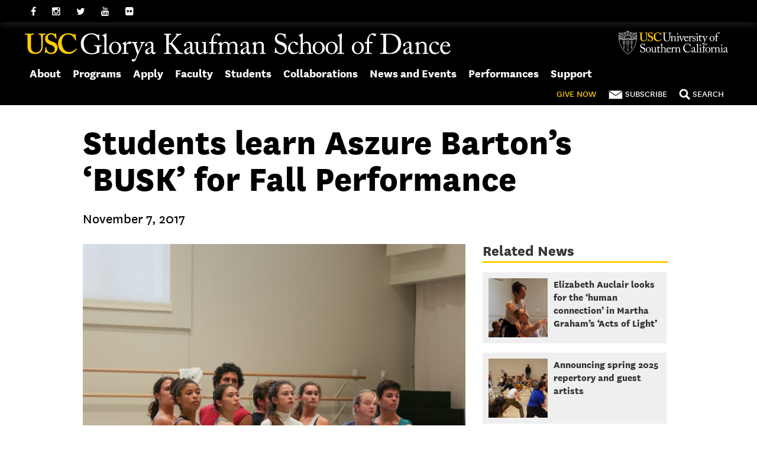

--- FILE ---
content_type: text/html; charset=UTF-8
request_url: https://kaufman.usc.edu/students-learn-aszure-bartons-busk-fall-performance/
body_size: 26377
content:
<!DOCTYPE html>
<html lang="en-US">
<head>
  <meta charset="UTF-8" /><script type="text/javascript">(window.NREUM||(NREUM={})).init={ajax:{deny_list:["bam.nr-data.net"]},feature_flags:["soft_nav"]};(window.NREUM||(NREUM={})).loader_config={licenseKey:"NRJS-814db815ddd913d08e7",applicationID:"1070526155",browserID:"1070526444"};;/*! For license information please see nr-loader-rum-1.308.0.min.js.LICENSE.txt */
(()=>{var e,t,r={163:(e,t,r)=>{"use strict";r.d(t,{j:()=>E});var n=r(384),i=r(1741);var a=r(2555);r(860).K7.genericEvents;const s="experimental.resources",o="register",c=e=>{if(!e||"string"!=typeof e)return!1;try{document.createDocumentFragment().querySelector(e)}catch{return!1}return!0};var d=r(2614),u=r(944),l=r(8122);const f="[data-nr-mask]",g=e=>(0,l.a)(e,(()=>{const e={feature_flags:[],experimental:{allow_registered_children:!1,resources:!1},mask_selector:"*",block_selector:"[data-nr-block]",mask_input_options:{color:!1,date:!1,"datetime-local":!1,email:!1,month:!1,number:!1,range:!1,search:!1,tel:!1,text:!1,time:!1,url:!1,week:!1,textarea:!1,select:!1,password:!0}};return{ajax:{deny_list:void 0,block_internal:!0,enabled:!0,autoStart:!0},api:{get allow_registered_children(){return e.feature_flags.includes(o)||e.experimental.allow_registered_children},set allow_registered_children(t){e.experimental.allow_registered_children=t},duplicate_registered_data:!1},browser_consent_mode:{enabled:!1},distributed_tracing:{enabled:void 0,exclude_newrelic_header:void 0,cors_use_newrelic_header:void 0,cors_use_tracecontext_headers:void 0,allowed_origins:void 0},get feature_flags(){return e.feature_flags},set feature_flags(t){e.feature_flags=t},generic_events:{enabled:!0,autoStart:!0},harvest:{interval:30},jserrors:{enabled:!0,autoStart:!0},logging:{enabled:!0,autoStart:!0},metrics:{enabled:!0,autoStart:!0},obfuscate:void 0,page_action:{enabled:!0},page_view_event:{enabled:!0,autoStart:!0},page_view_timing:{enabled:!0,autoStart:!0},performance:{capture_marks:!1,capture_measures:!1,capture_detail:!0,resources:{get enabled(){return e.feature_flags.includes(s)||e.experimental.resources},set enabled(t){e.experimental.resources=t},asset_types:[],first_party_domains:[],ignore_newrelic:!0}},privacy:{cookies_enabled:!0},proxy:{assets:void 0,beacon:void 0},session:{expiresMs:d.wk,inactiveMs:d.BB},session_replay:{autoStart:!0,enabled:!1,preload:!1,sampling_rate:10,error_sampling_rate:100,collect_fonts:!1,inline_images:!1,fix_stylesheets:!0,mask_all_inputs:!0,get mask_text_selector(){return e.mask_selector},set mask_text_selector(t){c(t)?e.mask_selector="".concat(t,",").concat(f):""===t||null===t?e.mask_selector=f:(0,u.R)(5,t)},get block_class(){return"nr-block"},get ignore_class(){return"nr-ignore"},get mask_text_class(){return"nr-mask"},get block_selector(){return e.block_selector},set block_selector(t){c(t)?e.block_selector+=",".concat(t):""!==t&&(0,u.R)(6,t)},get mask_input_options(){return e.mask_input_options},set mask_input_options(t){t&&"object"==typeof t?e.mask_input_options={...t,password:!0}:(0,u.R)(7,t)}},session_trace:{enabled:!0,autoStart:!0},soft_navigations:{enabled:!0,autoStart:!0},spa:{enabled:!0,autoStart:!0},ssl:void 0,user_actions:{enabled:!0,elementAttributes:["id","className","tagName","type"]}}})());var p=r(6154),m=r(9324);let h=0;const v={buildEnv:m.F3,distMethod:m.Xs,version:m.xv,originTime:p.WN},b={consented:!1},y={appMetadata:{},get consented(){return this.session?.state?.consent||b.consented},set consented(e){b.consented=e},customTransaction:void 0,denyList:void 0,disabled:!1,harvester:void 0,isolatedBacklog:!1,isRecording:!1,loaderType:void 0,maxBytes:3e4,obfuscator:void 0,onerror:void 0,ptid:void 0,releaseIds:{},session:void 0,timeKeeper:void 0,registeredEntities:[],jsAttributesMetadata:{bytes:0},get harvestCount(){return++h}},_=e=>{const t=(0,l.a)(e,y),r=Object.keys(v).reduce((e,t)=>(e[t]={value:v[t],writable:!1,configurable:!0,enumerable:!0},e),{});return Object.defineProperties(t,r)};var w=r(5701);const x=e=>{const t=e.startsWith("http");e+="/",r.p=t?e:"https://"+e};var R=r(7836),k=r(3241);const A={accountID:void 0,trustKey:void 0,agentID:void 0,licenseKey:void 0,applicationID:void 0,xpid:void 0},S=e=>(0,l.a)(e,A),T=new Set;function E(e,t={},r,s){let{init:o,info:c,loader_config:d,runtime:u={},exposed:l=!0}=t;if(!c){const e=(0,n.pV)();o=e.init,c=e.info,d=e.loader_config}e.init=g(o||{}),e.loader_config=S(d||{}),c.jsAttributes??={},p.bv&&(c.jsAttributes.isWorker=!0),e.info=(0,a.D)(c);const f=e.init,m=[c.beacon,c.errorBeacon];T.has(e.agentIdentifier)||(f.proxy.assets&&(x(f.proxy.assets),m.push(f.proxy.assets)),f.proxy.beacon&&m.push(f.proxy.beacon),e.beacons=[...m],function(e){const t=(0,n.pV)();Object.getOwnPropertyNames(i.W.prototype).forEach(r=>{const n=i.W.prototype[r];if("function"!=typeof n||"constructor"===n)return;let a=t[r];e[r]&&!1!==e.exposed&&"micro-agent"!==e.runtime?.loaderType&&(t[r]=(...t)=>{const n=e[r](...t);return a?a(...t):n})})}(e),(0,n.US)("activatedFeatures",w.B)),u.denyList=[...f.ajax.deny_list||[],...f.ajax.block_internal?m:[]],u.ptid=e.agentIdentifier,u.loaderType=r,e.runtime=_(u),T.has(e.agentIdentifier)||(e.ee=R.ee.get(e.agentIdentifier),e.exposed=l,(0,k.W)({agentIdentifier:e.agentIdentifier,drained:!!w.B?.[e.agentIdentifier],type:"lifecycle",name:"initialize",feature:void 0,data:e.config})),T.add(e.agentIdentifier)}},384:(e,t,r)=>{"use strict";r.d(t,{NT:()=>s,US:()=>u,Zm:()=>o,bQ:()=>d,dV:()=>c,pV:()=>l});var n=r(6154),i=r(1863),a=r(1910);const s={beacon:"bam.nr-data.net",errorBeacon:"bam.nr-data.net"};function o(){return n.gm.NREUM||(n.gm.NREUM={}),void 0===n.gm.newrelic&&(n.gm.newrelic=n.gm.NREUM),n.gm.NREUM}function c(){let e=o();return e.o||(e.o={ST:n.gm.setTimeout,SI:n.gm.setImmediate||n.gm.setInterval,CT:n.gm.clearTimeout,XHR:n.gm.XMLHttpRequest,REQ:n.gm.Request,EV:n.gm.Event,PR:n.gm.Promise,MO:n.gm.MutationObserver,FETCH:n.gm.fetch,WS:n.gm.WebSocket},(0,a.i)(...Object.values(e.o))),e}function d(e,t){let r=o();r.initializedAgents??={},t.initializedAt={ms:(0,i.t)(),date:new Date},r.initializedAgents[e]=t}function u(e,t){o()[e]=t}function l(){return function(){let e=o();const t=e.info||{};e.info={beacon:s.beacon,errorBeacon:s.errorBeacon,...t}}(),function(){let e=o();const t=e.init||{};e.init={...t}}(),c(),function(){let e=o();const t=e.loader_config||{};e.loader_config={...t}}(),o()}},782:(e,t,r)=>{"use strict";r.d(t,{T:()=>n});const n=r(860).K7.pageViewTiming},860:(e,t,r)=>{"use strict";r.d(t,{$J:()=>u,K7:()=>c,P3:()=>d,XX:()=>i,Yy:()=>o,df:()=>a,qY:()=>n,v4:()=>s});const n="events",i="jserrors",a="browser/blobs",s="rum",o="browser/logs",c={ajax:"ajax",genericEvents:"generic_events",jserrors:i,logging:"logging",metrics:"metrics",pageAction:"page_action",pageViewEvent:"page_view_event",pageViewTiming:"page_view_timing",sessionReplay:"session_replay",sessionTrace:"session_trace",softNav:"soft_navigations",spa:"spa"},d={[c.pageViewEvent]:1,[c.pageViewTiming]:2,[c.metrics]:3,[c.jserrors]:4,[c.spa]:5,[c.ajax]:6,[c.sessionTrace]:7,[c.softNav]:8,[c.sessionReplay]:9,[c.logging]:10,[c.genericEvents]:11},u={[c.pageViewEvent]:s,[c.pageViewTiming]:n,[c.ajax]:n,[c.spa]:n,[c.softNav]:n,[c.metrics]:i,[c.jserrors]:i,[c.sessionTrace]:a,[c.sessionReplay]:a,[c.logging]:o,[c.genericEvents]:"ins"}},944:(e,t,r)=>{"use strict";r.d(t,{R:()=>i});var n=r(3241);function i(e,t){"function"==typeof console.debug&&(console.debug("New Relic Warning: https://github.com/newrelic/newrelic-browser-agent/blob/main/docs/warning-codes.md#".concat(e),t),(0,n.W)({agentIdentifier:null,drained:null,type:"data",name:"warn",feature:"warn",data:{code:e,secondary:t}}))}},1687:(e,t,r)=>{"use strict";r.d(t,{Ak:()=>d,Ze:()=>f,x3:()=>u});var n=r(3241),i=r(7836),a=r(3606),s=r(860),o=r(2646);const c={};function d(e,t){const r={staged:!1,priority:s.P3[t]||0};l(e),c[e].get(t)||c[e].set(t,r)}function u(e,t){e&&c[e]&&(c[e].get(t)&&c[e].delete(t),p(e,t,!1),c[e].size&&g(e))}function l(e){if(!e)throw new Error("agentIdentifier required");c[e]||(c[e]=new Map)}function f(e="",t="feature",r=!1){if(l(e),!e||!c[e].get(t)||r)return p(e,t);c[e].get(t).staged=!0,g(e)}function g(e){const t=Array.from(c[e]);t.every(([e,t])=>t.staged)&&(t.sort((e,t)=>e[1].priority-t[1].priority),t.forEach(([t])=>{c[e].delete(t),p(e,t)}))}function p(e,t,r=!0){const s=e?i.ee.get(e):i.ee,c=a.i.handlers;if(!s.aborted&&s.backlog&&c){if((0,n.W)({agentIdentifier:e,type:"lifecycle",name:"drain",feature:t}),r){const e=s.backlog[t],r=c[t];if(r){for(let t=0;e&&t<e.length;++t)m(e[t],r);Object.entries(r).forEach(([e,t])=>{Object.values(t||{}).forEach(t=>{t[0]?.on&&t[0]?.context()instanceof o.y&&t[0].on(e,t[1])})})}}s.isolatedBacklog||delete c[t],s.backlog[t]=null,s.emit("drain-"+t,[])}}function m(e,t){var r=e[1];Object.values(t[r]||{}).forEach(t=>{var r=e[0];if(t[0]===r){var n=t[1],i=e[3],a=e[2];n.apply(i,a)}})}},1738:(e,t,r)=>{"use strict";r.d(t,{U:()=>g,Y:()=>f});var n=r(3241),i=r(9908),a=r(1863),s=r(944),o=r(5701),c=r(3969),d=r(8362),u=r(860),l=r(4261);function f(e,t,r,a){const f=a||r;!f||f[e]&&f[e]!==d.d.prototype[e]||(f[e]=function(){(0,i.p)(c.xV,["API/"+e+"/called"],void 0,u.K7.metrics,r.ee),(0,n.W)({agentIdentifier:r.agentIdentifier,drained:!!o.B?.[r.agentIdentifier],type:"data",name:"api",feature:l.Pl+e,data:{}});try{return t.apply(this,arguments)}catch(e){(0,s.R)(23,e)}})}function g(e,t,r,n,s){const o=e.info;null===r?delete o.jsAttributes[t]:o.jsAttributes[t]=r,(s||null===r)&&(0,i.p)(l.Pl+n,[(0,a.t)(),t,r],void 0,"session",e.ee)}},1741:(e,t,r)=>{"use strict";r.d(t,{W:()=>a});var n=r(944),i=r(4261);class a{#e(e,...t){if(this[e]!==a.prototype[e])return this[e](...t);(0,n.R)(35,e)}addPageAction(e,t){return this.#e(i.hG,e,t)}register(e){return this.#e(i.eY,e)}recordCustomEvent(e,t){return this.#e(i.fF,e,t)}setPageViewName(e,t){return this.#e(i.Fw,e,t)}setCustomAttribute(e,t,r){return this.#e(i.cD,e,t,r)}noticeError(e,t){return this.#e(i.o5,e,t)}setUserId(e,t=!1){return this.#e(i.Dl,e,t)}setApplicationVersion(e){return this.#e(i.nb,e)}setErrorHandler(e){return this.#e(i.bt,e)}addRelease(e,t){return this.#e(i.k6,e,t)}log(e,t){return this.#e(i.$9,e,t)}start(){return this.#e(i.d3)}finished(e){return this.#e(i.BL,e)}recordReplay(){return this.#e(i.CH)}pauseReplay(){return this.#e(i.Tb)}addToTrace(e){return this.#e(i.U2,e)}setCurrentRouteName(e){return this.#e(i.PA,e)}interaction(e){return this.#e(i.dT,e)}wrapLogger(e,t,r){return this.#e(i.Wb,e,t,r)}measure(e,t){return this.#e(i.V1,e,t)}consent(e){return this.#e(i.Pv,e)}}},1863:(e,t,r)=>{"use strict";function n(){return Math.floor(performance.now())}r.d(t,{t:()=>n})},1910:(e,t,r)=>{"use strict";r.d(t,{i:()=>a});var n=r(944);const i=new Map;function a(...e){return e.every(e=>{if(i.has(e))return i.get(e);const t="function"==typeof e?e.toString():"",r=t.includes("[native code]"),a=t.includes("nrWrapper");return r||a||(0,n.R)(64,e?.name||t),i.set(e,r),r})}},2555:(e,t,r)=>{"use strict";r.d(t,{D:()=>o,f:()=>s});var n=r(384),i=r(8122);const a={beacon:n.NT.beacon,errorBeacon:n.NT.errorBeacon,licenseKey:void 0,applicationID:void 0,sa:void 0,queueTime:void 0,applicationTime:void 0,ttGuid:void 0,user:void 0,account:void 0,product:void 0,extra:void 0,jsAttributes:{},userAttributes:void 0,atts:void 0,transactionName:void 0,tNamePlain:void 0};function s(e){try{return!!e.licenseKey&&!!e.errorBeacon&&!!e.applicationID}catch(e){return!1}}const o=e=>(0,i.a)(e,a)},2614:(e,t,r)=>{"use strict";r.d(t,{BB:()=>s,H3:()=>n,g:()=>d,iL:()=>c,tS:()=>o,uh:()=>i,wk:()=>a});const n="NRBA",i="SESSION",a=144e5,s=18e5,o={STARTED:"session-started",PAUSE:"session-pause",RESET:"session-reset",RESUME:"session-resume",UPDATE:"session-update"},c={SAME_TAB:"same-tab",CROSS_TAB:"cross-tab"},d={OFF:0,FULL:1,ERROR:2}},2646:(e,t,r)=>{"use strict";r.d(t,{y:()=>n});class n{constructor(e){this.contextId=e}}},2843:(e,t,r)=>{"use strict";r.d(t,{G:()=>a,u:()=>i});var n=r(3878);function i(e,t=!1,r,i){(0,n.DD)("visibilitychange",function(){if(t)return void("hidden"===document.visibilityState&&e());e(document.visibilityState)},r,i)}function a(e,t,r){(0,n.sp)("pagehide",e,t,r)}},3241:(e,t,r)=>{"use strict";r.d(t,{W:()=>a});var n=r(6154);const i="newrelic";function a(e={}){try{n.gm.dispatchEvent(new CustomEvent(i,{detail:e}))}catch(e){}}},3606:(e,t,r)=>{"use strict";r.d(t,{i:()=>a});var n=r(9908);a.on=s;var i=a.handlers={};function a(e,t,r,a){s(a||n.d,i,e,t,r)}function s(e,t,r,i,a){a||(a="feature"),e||(e=n.d);var s=t[a]=t[a]||{};(s[r]=s[r]||[]).push([e,i])}},3878:(e,t,r)=>{"use strict";function n(e,t){return{capture:e,passive:!1,signal:t}}function i(e,t,r=!1,i){window.addEventListener(e,t,n(r,i))}function a(e,t,r=!1,i){document.addEventListener(e,t,n(r,i))}r.d(t,{DD:()=>a,jT:()=>n,sp:()=>i})},3969:(e,t,r)=>{"use strict";r.d(t,{TZ:()=>n,XG:()=>o,rs:()=>i,xV:()=>s,z_:()=>a});const n=r(860).K7.metrics,i="sm",a="cm",s="storeSupportabilityMetrics",o="storeEventMetrics"},4234:(e,t,r)=>{"use strict";r.d(t,{W:()=>a});var n=r(7836),i=r(1687);class a{constructor(e,t){this.agentIdentifier=e,this.ee=n.ee.get(e),this.featureName=t,this.blocked=!1}deregisterDrain(){(0,i.x3)(this.agentIdentifier,this.featureName)}}},4261:(e,t,r)=>{"use strict";r.d(t,{$9:()=>d,BL:()=>o,CH:()=>g,Dl:()=>_,Fw:()=>y,PA:()=>h,Pl:()=>n,Pv:()=>k,Tb:()=>l,U2:()=>a,V1:()=>R,Wb:()=>x,bt:()=>b,cD:()=>v,d3:()=>w,dT:()=>c,eY:()=>p,fF:()=>f,hG:()=>i,k6:()=>s,nb:()=>m,o5:()=>u});const n="api-",i="addPageAction",a="addToTrace",s="addRelease",o="finished",c="interaction",d="log",u="noticeError",l="pauseReplay",f="recordCustomEvent",g="recordReplay",p="register",m="setApplicationVersion",h="setCurrentRouteName",v="setCustomAttribute",b="setErrorHandler",y="setPageViewName",_="setUserId",w="start",x="wrapLogger",R="measure",k="consent"},5289:(e,t,r)=>{"use strict";r.d(t,{GG:()=>s,Qr:()=>c,sB:()=>o});var n=r(3878),i=r(6389);function a(){return"undefined"==typeof document||"complete"===document.readyState}function s(e,t){if(a())return e();const r=(0,i.J)(e),s=setInterval(()=>{a()&&(clearInterval(s),r())},500);(0,n.sp)("load",r,t)}function o(e){if(a())return e();(0,n.DD)("DOMContentLoaded",e)}function c(e){if(a())return e();(0,n.sp)("popstate",e)}},5607:(e,t,r)=>{"use strict";r.d(t,{W:()=>n});const n=(0,r(9566).bz)()},5701:(e,t,r)=>{"use strict";r.d(t,{B:()=>a,t:()=>s});var n=r(3241);const i=new Set,a={};function s(e,t){const r=t.agentIdentifier;a[r]??={},e&&"object"==typeof e&&(i.has(r)||(t.ee.emit("rumresp",[e]),a[r]=e,i.add(r),(0,n.W)({agentIdentifier:r,loaded:!0,drained:!0,type:"lifecycle",name:"load",feature:void 0,data:e})))}},6154:(e,t,r)=>{"use strict";r.d(t,{OF:()=>c,RI:()=>i,WN:()=>u,bv:()=>a,eN:()=>l,gm:()=>s,mw:()=>o,sb:()=>d});var n=r(1863);const i="undefined"!=typeof window&&!!window.document,a="undefined"!=typeof WorkerGlobalScope&&("undefined"!=typeof self&&self instanceof WorkerGlobalScope&&self.navigator instanceof WorkerNavigator||"undefined"!=typeof globalThis&&globalThis instanceof WorkerGlobalScope&&globalThis.navigator instanceof WorkerNavigator),s=i?window:"undefined"!=typeof WorkerGlobalScope&&("undefined"!=typeof self&&self instanceof WorkerGlobalScope&&self||"undefined"!=typeof globalThis&&globalThis instanceof WorkerGlobalScope&&globalThis),o=Boolean("hidden"===s?.document?.visibilityState),c=/iPad|iPhone|iPod/.test(s.navigator?.userAgent),d=c&&"undefined"==typeof SharedWorker,u=((()=>{const e=s.navigator?.userAgent?.match(/Firefox[/\s](\d+\.\d+)/);Array.isArray(e)&&e.length>=2&&e[1]})(),Date.now()-(0,n.t)()),l=()=>"undefined"!=typeof PerformanceNavigationTiming&&s?.performance?.getEntriesByType("navigation")?.[0]?.responseStart},6389:(e,t,r)=>{"use strict";function n(e,t=500,r={}){const n=r?.leading||!1;let i;return(...r)=>{n&&void 0===i&&(e.apply(this,r),i=setTimeout(()=>{i=clearTimeout(i)},t)),n||(clearTimeout(i),i=setTimeout(()=>{e.apply(this,r)},t))}}function i(e){let t=!1;return(...r)=>{t||(t=!0,e.apply(this,r))}}r.d(t,{J:()=>i,s:()=>n})},6630:(e,t,r)=>{"use strict";r.d(t,{T:()=>n});const n=r(860).K7.pageViewEvent},7699:(e,t,r)=>{"use strict";r.d(t,{It:()=>a,KC:()=>o,No:()=>i,qh:()=>s});var n=r(860);const i=16e3,a=1e6,s="SESSION_ERROR",o={[n.K7.logging]:!0,[n.K7.genericEvents]:!1,[n.K7.jserrors]:!1,[n.K7.ajax]:!1}},7836:(e,t,r)=>{"use strict";r.d(t,{P:()=>o,ee:()=>c});var n=r(384),i=r(8990),a=r(2646),s=r(5607);const o="nr@context:".concat(s.W),c=function e(t,r){var n={},s={},u={},l=!1;try{l=16===r.length&&d.initializedAgents?.[r]?.runtime.isolatedBacklog}catch(e){}var f={on:p,addEventListener:p,removeEventListener:function(e,t){var r=n[e];if(!r)return;for(var i=0;i<r.length;i++)r[i]===t&&r.splice(i,1)},emit:function(e,r,n,i,a){!1!==a&&(a=!0);if(c.aborted&&!i)return;t&&a&&t.emit(e,r,n);var o=g(n);m(e).forEach(e=>{e.apply(o,r)});var d=v()[s[e]];d&&d.push([f,e,r,o]);return o},get:h,listeners:m,context:g,buffer:function(e,t){const r=v();if(t=t||"feature",f.aborted)return;Object.entries(e||{}).forEach(([e,n])=>{s[n]=t,t in r||(r[t]=[])})},abort:function(){f._aborted=!0,Object.keys(f.backlog).forEach(e=>{delete f.backlog[e]})},isBuffering:function(e){return!!v()[s[e]]},debugId:r,backlog:l?{}:t&&"object"==typeof t.backlog?t.backlog:{},isolatedBacklog:l};return Object.defineProperty(f,"aborted",{get:()=>{let e=f._aborted||!1;return e||(t&&(e=t.aborted),e)}}),f;function g(e){return e&&e instanceof a.y?e:e?(0,i.I)(e,o,()=>new a.y(o)):new a.y(o)}function p(e,t){n[e]=m(e).concat(t)}function m(e){return n[e]||[]}function h(t){return u[t]=u[t]||e(f,t)}function v(){return f.backlog}}(void 0,"globalEE"),d=(0,n.Zm)();d.ee||(d.ee=c)},8122:(e,t,r)=>{"use strict";r.d(t,{a:()=>i});var n=r(944);function i(e,t){try{if(!e||"object"!=typeof e)return(0,n.R)(3);if(!t||"object"!=typeof t)return(0,n.R)(4);const r=Object.create(Object.getPrototypeOf(t),Object.getOwnPropertyDescriptors(t)),a=0===Object.keys(r).length?e:r;for(let s in a)if(void 0!==e[s])try{if(null===e[s]){r[s]=null;continue}Array.isArray(e[s])&&Array.isArray(t[s])?r[s]=Array.from(new Set([...e[s],...t[s]])):"object"==typeof e[s]&&"object"==typeof t[s]?r[s]=i(e[s],t[s]):r[s]=e[s]}catch(e){r[s]||(0,n.R)(1,e)}return r}catch(e){(0,n.R)(2,e)}}},8362:(e,t,r)=>{"use strict";r.d(t,{d:()=>a});var n=r(9566),i=r(1741);class a extends i.W{agentIdentifier=(0,n.LA)(16)}},8374:(e,t,r)=>{r.nc=(()=>{try{return document?.currentScript?.nonce}catch(e){}return""})()},8990:(e,t,r)=>{"use strict";r.d(t,{I:()=>i});var n=Object.prototype.hasOwnProperty;function i(e,t,r){if(n.call(e,t))return e[t];var i=r();if(Object.defineProperty&&Object.keys)try{return Object.defineProperty(e,t,{value:i,writable:!0,enumerable:!1}),i}catch(e){}return e[t]=i,i}},9324:(e,t,r)=>{"use strict";r.d(t,{F3:()=>i,Xs:()=>a,xv:()=>n});const n="1.308.0",i="PROD",a="CDN"},9566:(e,t,r)=>{"use strict";r.d(t,{LA:()=>o,bz:()=>s});var n=r(6154);const i="xxxxxxxx-xxxx-4xxx-yxxx-xxxxxxxxxxxx";function a(e,t){return e?15&e[t]:16*Math.random()|0}function s(){const e=n.gm?.crypto||n.gm?.msCrypto;let t,r=0;return e&&e.getRandomValues&&(t=e.getRandomValues(new Uint8Array(30))),i.split("").map(e=>"x"===e?a(t,r++).toString(16):"y"===e?(3&a()|8).toString(16):e).join("")}function o(e){const t=n.gm?.crypto||n.gm?.msCrypto;let r,i=0;t&&t.getRandomValues&&(r=t.getRandomValues(new Uint8Array(e)));const s=[];for(var o=0;o<e;o++)s.push(a(r,i++).toString(16));return s.join("")}},9908:(e,t,r)=>{"use strict";r.d(t,{d:()=>n,p:()=>i});var n=r(7836).ee.get("handle");function i(e,t,r,i,a){a?(a.buffer([e],i),a.emit(e,t,r)):(n.buffer([e],i),n.emit(e,t,r))}}},n={};function i(e){var t=n[e];if(void 0!==t)return t.exports;var a=n[e]={exports:{}};return r[e](a,a.exports,i),a.exports}i.m=r,i.d=(e,t)=>{for(var r in t)i.o(t,r)&&!i.o(e,r)&&Object.defineProperty(e,r,{enumerable:!0,get:t[r]})},i.f={},i.e=e=>Promise.all(Object.keys(i.f).reduce((t,r)=>(i.f[r](e,t),t),[])),i.u=e=>"nr-rum-1.308.0.min.js",i.o=(e,t)=>Object.prototype.hasOwnProperty.call(e,t),e={},t="NRBA-1.308.0.PROD:",i.l=(r,n,a,s)=>{if(e[r])e[r].push(n);else{var o,c;if(void 0!==a)for(var d=document.getElementsByTagName("script"),u=0;u<d.length;u++){var l=d[u];if(l.getAttribute("src")==r||l.getAttribute("data-webpack")==t+a){o=l;break}}if(!o){c=!0;var f={296:"sha512-+MIMDsOcckGXa1EdWHqFNv7P+JUkd5kQwCBr3KE6uCvnsBNUrdSt4a/3/L4j4TxtnaMNjHpza2/erNQbpacJQA=="};(o=document.createElement("script")).charset="utf-8",i.nc&&o.setAttribute("nonce",i.nc),o.setAttribute("data-webpack",t+a),o.src=r,0!==o.src.indexOf(window.location.origin+"/")&&(o.crossOrigin="anonymous"),f[s]&&(o.integrity=f[s])}e[r]=[n];var g=(t,n)=>{o.onerror=o.onload=null,clearTimeout(p);var i=e[r];if(delete e[r],o.parentNode&&o.parentNode.removeChild(o),i&&i.forEach(e=>e(n)),t)return t(n)},p=setTimeout(g.bind(null,void 0,{type:"timeout",target:o}),12e4);o.onerror=g.bind(null,o.onerror),o.onload=g.bind(null,o.onload),c&&document.head.appendChild(o)}},i.r=e=>{"undefined"!=typeof Symbol&&Symbol.toStringTag&&Object.defineProperty(e,Symbol.toStringTag,{value:"Module"}),Object.defineProperty(e,"__esModule",{value:!0})},i.p="https://js-agent.newrelic.com/",(()=>{var e={374:0,840:0};i.f.j=(t,r)=>{var n=i.o(e,t)?e[t]:void 0;if(0!==n)if(n)r.push(n[2]);else{var a=new Promise((r,i)=>n=e[t]=[r,i]);r.push(n[2]=a);var s=i.p+i.u(t),o=new Error;i.l(s,r=>{if(i.o(e,t)&&(0!==(n=e[t])&&(e[t]=void 0),n)){var a=r&&("load"===r.type?"missing":r.type),s=r&&r.target&&r.target.src;o.message="Loading chunk "+t+" failed: ("+a+": "+s+")",o.name="ChunkLoadError",o.type=a,o.request=s,n[1](o)}},"chunk-"+t,t)}};var t=(t,r)=>{var n,a,[s,o,c]=r,d=0;if(s.some(t=>0!==e[t])){for(n in o)i.o(o,n)&&(i.m[n]=o[n]);if(c)c(i)}for(t&&t(r);d<s.length;d++)a=s[d],i.o(e,a)&&e[a]&&e[a][0](),e[a]=0},r=self["webpackChunk:NRBA-1.308.0.PROD"]=self["webpackChunk:NRBA-1.308.0.PROD"]||[];r.forEach(t.bind(null,0)),r.push=t.bind(null,r.push.bind(r))})(),(()=>{"use strict";i(8374);var e=i(8362),t=i(860);const r=Object.values(t.K7);var n=i(163);var a=i(9908),s=i(1863),o=i(4261),c=i(1738);var d=i(1687),u=i(4234),l=i(5289),f=i(6154),g=i(944),p=i(384);const m=e=>f.RI&&!0===e?.privacy.cookies_enabled;function h(e){return!!(0,p.dV)().o.MO&&m(e)&&!0===e?.session_trace.enabled}var v=i(6389),b=i(7699);class y extends u.W{constructor(e,t){super(e.agentIdentifier,t),this.agentRef=e,this.abortHandler=void 0,this.featAggregate=void 0,this.loadedSuccessfully=void 0,this.onAggregateImported=new Promise(e=>{this.loadedSuccessfully=e}),this.deferred=Promise.resolve(),!1===e.init[this.featureName].autoStart?this.deferred=new Promise((t,r)=>{this.ee.on("manual-start-all",(0,v.J)(()=>{(0,d.Ak)(e.agentIdentifier,this.featureName),t()}))}):(0,d.Ak)(e.agentIdentifier,t)}importAggregator(e,t,r={}){if(this.featAggregate)return;const n=async()=>{let n;await this.deferred;try{if(m(e.init)){const{setupAgentSession:t}=await i.e(296).then(i.bind(i,3305));n=t(e)}}catch(e){(0,g.R)(20,e),this.ee.emit("internal-error",[e]),(0,a.p)(b.qh,[e],void 0,this.featureName,this.ee)}try{if(!this.#t(this.featureName,n,e.init))return(0,d.Ze)(this.agentIdentifier,this.featureName),void this.loadedSuccessfully(!1);const{Aggregate:i}=await t();this.featAggregate=new i(e,r),e.runtime.harvester.initializedAggregates.push(this.featAggregate),this.loadedSuccessfully(!0)}catch(e){(0,g.R)(34,e),this.abortHandler?.(),(0,d.Ze)(this.agentIdentifier,this.featureName,!0),this.loadedSuccessfully(!1),this.ee&&this.ee.abort()}};f.RI?(0,l.GG)(()=>n(),!0):n()}#t(e,r,n){if(this.blocked)return!1;switch(e){case t.K7.sessionReplay:return h(n)&&!!r;case t.K7.sessionTrace:return!!r;default:return!0}}}var _=i(6630),w=i(2614),x=i(3241);class R extends y{static featureName=_.T;constructor(e){var t;super(e,_.T),this.setupInspectionEvents(e.agentIdentifier),t=e,(0,c.Y)(o.Fw,function(e,r){"string"==typeof e&&("/"!==e.charAt(0)&&(e="/"+e),t.runtime.customTransaction=(r||"http://custom.transaction")+e,(0,a.p)(o.Pl+o.Fw,[(0,s.t)()],void 0,void 0,t.ee))},t),this.importAggregator(e,()=>i.e(296).then(i.bind(i,3943)))}setupInspectionEvents(e){const t=(t,r)=>{t&&(0,x.W)({agentIdentifier:e,timeStamp:t.timeStamp,loaded:"complete"===t.target.readyState,type:"window",name:r,data:t.target.location+""})};(0,l.sB)(e=>{t(e,"DOMContentLoaded")}),(0,l.GG)(e=>{t(e,"load")}),(0,l.Qr)(e=>{t(e,"navigate")}),this.ee.on(w.tS.UPDATE,(t,r)=>{(0,x.W)({agentIdentifier:e,type:"lifecycle",name:"session",data:r})})}}class k extends e.d{constructor(e){var t;(super(),f.gm)?(this.features={},(0,p.bQ)(this.agentIdentifier,this),this.desiredFeatures=new Set(e.features||[]),this.desiredFeatures.add(R),(0,n.j)(this,e,e.loaderType||"agent"),t=this,(0,c.Y)(o.cD,function(e,r,n=!1){if("string"==typeof e){if(["string","number","boolean"].includes(typeof r)||null===r)return(0,c.U)(t,e,r,o.cD,n);(0,g.R)(40,typeof r)}else(0,g.R)(39,typeof e)},t),function(e){(0,c.Y)(o.Dl,function(t,r=!1){if("string"!=typeof t&&null!==t)return void(0,g.R)(41,typeof t);const n=e.info.jsAttributes["enduser.id"];r&&null!=n&&n!==t?(0,a.p)(o.Pl+"setUserIdAndResetSession",[t],void 0,"session",e.ee):(0,c.U)(e,"enduser.id",t,o.Dl,!0)},e)}(this),function(e){(0,c.Y)(o.nb,function(t){if("string"==typeof t||null===t)return(0,c.U)(e,"application.version",t,o.nb,!1);(0,g.R)(42,typeof t)},e)}(this),function(e){(0,c.Y)(o.d3,function(){e.ee.emit("manual-start-all")},e)}(this),function(e){(0,c.Y)(o.Pv,function(t=!0){if("boolean"==typeof t){if((0,a.p)(o.Pl+o.Pv,[t],void 0,"session",e.ee),e.runtime.consented=t,t){const t=e.features.page_view_event;t.onAggregateImported.then(e=>{const r=t.featAggregate;e&&!r.sentRum&&r.sendRum()})}}else(0,g.R)(65,typeof t)},e)}(this),this.run()):(0,g.R)(21)}get config(){return{info:this.info,init:this.init,loader_config:this.loader_config,runtime:this.runtime}}get api(){return this}run(){try{const e=function(e){const t={};return r.forEach(r=>{t[r]=!!e[r]?.enabled}),t}(this.init),n=[...this.desiredFeatures];n.sort((e,r)=>t.P3[e.featureName]-t.P3[r.featureName]),n.forEach(r=>{if(!e[r.featureName]&&r.featureName!==t.K7.pageViewEvent)return;if(r.featureName===t.K7.spa)return void(0,g.R)(67);const n=function(e){switch(e){case t.K7.ajax:return[t.K7.jserrors];case t.K7.sessionTrace:return[t.K7.ajax,t.K7.pageViewEvent];case t.K7.sessionReplay:return[t.K7.sessionTrace];case t.K7.pageViewTiming:return[t.K7.pageViewEvent];default:return[]}}(r.featureName).filter(e=>!(e in this.features));n.length>0&&(0,g.R)(36,{targetFeature:r.featureName,missingDependencies:n}),this.features[r.featureName]=new r(this)})}catch(e){(0,g.R)(22,e);for(const e in this.features)this.features[e].abortHandler?.();const t=(0,p.Zm)();delete t.initializedAgents[this.agentIdentifier]?.features,delete this.sharedAggregator;return t.ee.get(this.agentIdentifier).abort(),!1}}}var A=i(2843),S=i(782);class T extends y{static featureName=S.T;constructor(e){super(e,S.T),f.RI&&((0,A.u)(()=>(0,a.p)("docHidden",[(0,s.t)()],void 0,S.T,this.ee),!0),(0,A.G)(()=>(0,a.p)("winPagehide",[(0,s.t)()],void 0,S.T,this.ee)),this.importAggregator(e,()=>i.e(296).then(i.bind(i,2117))))}}var E=i(3969);class I extends y{static featureName=E.TZ;constructor(e){super(e,E.TZ),f.RI&&document.addEventListener("securitypolicyviolation",e=>{(0,a.p)(E.xV,["Generic/CSPViolation/Detected"],void 0,this.featureName,this.ee)}),this.importAggregator(e,()=>i.e(296).then(i.bind(i,9623)))}}new k({features:[R,T,I],loaderType:"lite"})})()})();</script>
  <meta name="viewport" content="width=device-width, initial-scale=1"/>
          <title>Students learn Aszure Barton’s ‘BUSK’ for Fall Performance</title>
    <link rel="icon" href="//www.usc.edu/favicon.ico"/>
    

	<!-- Google Tag Manager -->
<script>(function(w,d,s,l,i){w[l]=w[l]||[];w[l].push({'gtm.start':
new Date().getTime(),event:'gtm.js'});var f=d.getElementsByTagName(s)[0],
j=d.createElement(s),dl=l!='dataLayer'?'&l='+l:'';j.async=true;j.src=
'https://www.googletagmanager.com/gtm.js?id='+i+dl;f.parentNode.insertBefore(j,f);
})(window,document,'script','dataLayer','GTM-MR68WL2');</script>
<!-- End Google Tag Manager -->
	
<!-- stylesheets -->
<!--    <link rel="stylesheet" href="https://kaufman.usc.edu/wp-content/themes/kaufman-2016/style.css?v=9"/> -->
    <link rel="stylesheet" href="https://kaufman.usc.edu/wp-content/themes/kaufman-2016/style.css"/>
    <link rel="pingback" href="https://kaufman.usc.edu/xmlrpc.php"/>
    <meta name='robots' content='index, follow, max-image-preview:large, max-snippet:-1, max-video-preview:-1' />

	<!-- This site is optimized with the Yoast SEO plugin v23.6 - https://yoast.com/wordpress/plugins/seo/ -->
	<meta name="description" content="Students learn Aszure Barton’s ‘BUSK’ for Fall Performance - USC Glorya Kaufman School of Dance" />
	<link rel="canonical" href="https://kaufman.usc.edu/students-learn-aszure-bartons-busk-fall-performance/" />
	<meta property="og:locale" content="en_US" />
	<meta property="og:type" content="article" />
	<meta property="og:title" content="Students learn Aszure Barton’s ‘BUSK’ for Fall Performance" />
	<meta property="og:description" content="Students learn Aszure Barton’s ‘BUSK’ for Fall Performance - USC Glorya Kaufman School of Dance" />
	<meta property="og:url" content="https://kaufman.usc.edu/students-learn-aszure-bartons-busk-fall-performance/" />
	<meta property="og:site_name" content="USC Glorya Kaufman School of Dance" />
	<meta property="article:publisher" content="https://www.facebook.com/USCKaufman" />
	<meta property="article:published_time" content="2017-11-07T17:15:35+00:00" />
	<meta property="article:modified_time" content="2022-05-17T20:03:02+00:00" />
	<meta property="og:image" content="https://kaufman.usc.edu/wp-content/uploads/2017/11/2017-AszureBartonRehearsal-MaryMallaney-52-1024x777.jpg" />
	<meta property="og:image:width" content="1024" />
	<meta property="og:image:height" content="777" />
	<meta property="og:image:type" content="image/jpeg" />
	<meta name="author" content="Brigid Murphy" />
	<meta name="twitter:card" content="summary_large_image" />
	<meta name="twitter:creator" content="@USCKaufman" />
	<meta name="twitter:site" content="@USCKaufman" />
	<meta name="twitter:label1" content="Written by" />
	<meta name="twitter:data1" content="Brigid Murphy" />
	<meta name="twitter:label2" content="Est. reading time" />
	<meta name="twitter:data2" content="2 minutes" />
	<script type="application/ld+json" class="yoast-schema-graph">{"@context":"https://schema.org","@graph":[{"@type":"WebPage","@id":"https://kaufman.usc.edu/students-learn-aszure-bartons-busk-fall-performance/","url":"https://kaufman.usc.edu/students-learn-aszure-bartons-busk-fall-performance/","name":"Students learn Aszure Barton’s ‘BUSK’ for Fall Performance","isPartOf":{"@id":"https://kaufman.usc.edu/#website"},"primaryImageOfPage":{"@id":"https://kaufman.usc.edu/students-learn-aszure-bartons-busk-fall-performance/#primaryimage"},"image":{"@id":"https://kaufman.usc.edu/students-learn-aszure-bartons-busk-fall-performance/#primaryimage"},"thumbnailUrl":"https://kaufman.usc.edu/wp-content/uploads/2017/11/2017-AszureBartonRehearsal-MaryMallaney-52.jpg","datePublished":"2017-11-07T17:15:35+00:00","dateModified":"2022-05-17T20:03:02+00:00","author":{"@id":"https://kaufman.usc.edu/#/schema/person/ab5e1418c09fb119b016b45d28d4052e"},"description":"Students learn Aszure Barton’s ‘BUSK’ for Fall Performance - USC Glorya Kaufman School of Dance","breadcrumb":{"@id":"https://kaufman.usc.edu/students-learn-aszure-bartons-busk-fall-performance/#breadcrumb"},"inLanguage":"en-US","potentialAction":[{"@type":"ReadAction","target":["https://kaufman.usc.edu/students-learn-aszure-bartons-busk-fall-performance/"]}]},{"@type":"ImageObject","inLanguage":"en-US","@id":"https://kaufman.usc.edu/students-learn-aszure-bartons-busk-fall-performance/#primaryimage","url":"https://kaufman.usc.edu/wp-content/uploads/2017/11/2017-AszureBartonRehearsal-MaryMallaney-52.jpg","contentUrl":"https://kaufman.usc.edu/wp-content/uploads/2017/11/2017-AszureBartonRehearsal-MaryMallaney-52.jpg","width":4086,"height":3102,"caption":"BFA Students rehearsing Aszure Barton's \"BUSK\" | Photo by Mary Mallaney"},{"@type":"BreadcrumbList","@id":"https://kaufman.usc.edu/students-learn-aszure-bartons-busk-fall-performance/#breadcrumb","itemListElement":[{"@type":"ListItem","position":1,"name":"Home","item":"https://kaufman.usc.edu/"},{"@type":"ListItem","position":2,"name":"Students learn Aszure Barton’s ‘BUSK’ for Fall Performance"}]},{"@type":"WebSite","@id":"https://kaufman.usc.edu/#website","url":"https://kaufman.usc.edu/","name":"USC Glorya Kaufman School of Dance","description":"Join The New Movement","potentialAction":[{"@type":"SearchAction","target":{"@type":"EntryPoint","urlTemplate":"https://kaufman.usc.edu/?s={search_term_string}"},"query-input":{"@type":"PropertyValueSpecification","valueRequired":true,"valueName":"search_term_string"}}],"inLanguage":"en-US"},{"@type":"Person","@id":"https://kaufman.usc.edu/#/schema/person/ab5e1418c09fb119b016b45d28d4052e","name":"Brigid Murphy","image":{"@type":"ImageObject","inLanguage":"en-US","@id":"https://kaufman.usc.edu/#/schema/person/image/","url":"https://secure.gravatar.com/avatar/15bfd2f368a80a53d1070900d53ffdba?s=96&d=mm&r=g","contentUrl":"https://secure.gravatar.com/avatar/15bfd2f368a80a53d1070900d53ffdba?s=96&d=mm&r=g","caption":"Brigid Murphy"},"url":"https://kaufman.usc.edu/author/bcmurphy/"}]}</script>
	<!-- / Yoast SEO plugin. -->


<link rel='dns-prefetch' href='//cdnjs.cloudflare.com' />
<link rel='dns-prefetch' href='//f.vimeocdn.com' />
<link rel='dns-prefetch' href='//kaufman.usc.edu' />
<script type="text/javascript">
/* <![CDATA[ */
window._wpemojiSettings = {"baseUrl":"https:\/\/s.w.org\/images\/core\/emoji\/15.0.3\/72x72\/","ext":".png","svgUrl":"https:\/\/s.w.org\/images\/core\/emoji\/15.0.3\/svg\/","svgExt":".svg","source":{"concatemoji":"https:\/\/kaufman.usc.edu\/wp-includes\/js\/wp-emoji-release.min.js?ver=6.5.3"}};
/*! This file is auto-generated */
!function(i,n){var o,s,e;function c(e){try{var t={supportTests:e,timestamp:(new Date).valueOf()};sessionStorage.setItem(o,JSON.stringify(t))}catch(e){}}function p(e,t,n){e.clearRect(0,0,e.canvas.width,e.canvas.height),e.fillText(t,0,0);var t=new Uint32Array(e.getImageData(0,0,e.canvas.width,e.canvas.height).data),r=(e.clearRect(0,0,e.canvas.width,e.canvas.height),e.fillText(n,0,0),new Uint32Array(e.getImageData(0,0,e.canvas.width,e.canvas.height).data));return t.every(function(e,t){return e===r[t]})}function u(e,t,n){switch(t){case"flag":return n(e,"\ud83c\udff3\ufe0f\u200d\u26a7\ufe0f","\ud83c\udff3\ufe0f\u200b\u26a7\ufe0f")?!1:!n(e,"\ud83c\uddfa\ud83c\uddf3","\ud83c\uddfa\u200b\ud83c\uddf3")&&!n(e,"\ud83c\udff4\udb40\udc67\udb40\udc62\udb40\udc65\udb40\udc6e\udb40\udc67\udb40\udc7f","\ud83c\udff4\u200b\udb40\udc67\u200b\udb40\udc62\u200b\udb40\udc65\u200b\udb40\udc6e\u200b\udb40\udc67\u200b\udb40\udc7f");case"emoji":return!n(e,"\ud83d\udc26\u200d\u2b1b","\ud83d\udc26\u200b\u2b1b")}return!1}function f(e,t,n){var r="undefined"!=typeof WorkerGlobalScope&&self instanceof WorkerGlobalScope?new OffscreenCanvas(300,150):i.createElement("canvas"),a=r.getContext("2d",{willReadFrequently:!0}),o=(a.textBaseline="top",a.font="600 32px Arial",{});return e.forEach(function(e){o[e]=t(a,e,n)}),o}function t(e){var t=i.createElement("script");t.src=e,t.defer=!0,i.head.appendChild(t)}"undefined"!=typeof Promise&&(o="wpEmojiSettingsSupports",s=["flag","emoji"],n.supports={everything:!0,everythingExceptFlag:!0},e=new Promise(function(e){i.addEventListener("DOMContentLoaded",e,{once:!0})}),new Promise(function(t){var n=function(){try{var e=JSON.parse(sessionStorage.getItem(o));if("object"==typeof e&&"number"==typeof e.timestamp&&(new Date).valueOf()<e.timestamp+604800&&"object"==typeof e.supportTests)return e.supportTests}catch(e){}return null}();if(!n){if("undefined"!=typeof Worker&&"undefined"!=typeof OffscreenCanvas&&"undefined"!=typeof URL&&URL.createObjectURL&&"undefined"!=typeof Blob)try{var e="postMessage("+f.toString()+"("+[JSON.stringify(s),u.toString(),p.toString()].join(",")+"));",r=new Blob([e],{type:"text/javascript"}),a=new Worker(URL.createObjectURL(r),{name:"wpTestEmojiSupports"});return void(a.onmessage=function(e){c(n=e.data),a.terminate(),t(n)})}catch(e){}c(n=f(s,u,p))}t(n)}).then(function(e){for(var t in e)n.supports[t]=e[t],n.supports.everything=n.supports.everything&&n.supports[t],"flag"!==t&&(n.supports.everythingExceptFlag=n.supports.everythingExceptFlag&&n.supports[t]);n.supports.everythingExceptFlag=n.supports.everythingExceptFlag&&!n.supports.flag,n.DOMReady=!1,n.readyCallback=function(){n.DOMReady=!0}}).then(function(){return e}).then(function(){var e;n.supports.everything||(n.readyCallback(),(e=n.source||{}).concatemoji?t(e.concatemoji):e.wpemoji&&e.twemoji&&(t(e.twemoji),t(e.wpemoji)))}))}((window,document),window._wpemojiSettings);
/* ]]> */
</script>
<style id='wp-emoji-styles-inline-css' type='text/css'>

	img.wp-smiley, img.emoji {
		display: inline !important;
		border: none !important;
		box-shadow: none !important;
		height: 1em !important;
		width: 1em !important;
		margin: 0 0.07em !important;
		vertical-align: -0.1em !important;
		background: none !important;
		padding: 0 !important;
	}
</style>
<link rel='stylesheet' id='wp-block-library-css' href='https://kaufman.usc.edu/wp-includes/css/dist/block-library/style.min.css?ver=6.5.3' type='text/css' media='all' />
<style id='classic-theme-styles-inline-css' type='text/css'>
/*! This file is auto-generated */
.wp-block-button__link{color:#fff;background-color:#32373c;border-radius:9999px;box-shadow:none;text-decoration:none;padding:calc(.667em + 2px) calc(1.333em + 2px);font-size:1.125em}.wp-block-file__button{background:#32373c;color:#fff;text-decoration:none}
</style>
<style id='global-styles-inline-css' type='text/css'>
body{--wp--preset--color--black: #000000;--wp--preset--color--cyan-bluish-gray: #abb8c3;--wp--preset--color--white: #ffffff;--wp--preset--color--pale-pink: #f78da7;--wp--preset--color--vivid-red: #cf2e2e;--wp--preset--color--luminous-vivid-orange: #ff6900;--wp--preset--color--luminous-vivid-amber: #fcb900;--wp--preset--color--light-green-cyan: #7bdcb5;--wp--preset--color--vivid-green-cyan: #00d084;--wp--preset--color--pale-cyan-blue: #8ed1fc;--wp--preset--color--vivid-cyan-blue: #0693e3;--wp--preset--color--vivid-purple: #9b51e0;--wp--preset--gradient--vivid-cyan-blue-to-vivid-purple: linear-gradient(135deg,rgba(6,147,227,1) 0%,rgb(155,81,224) 100%);--wp--preset--gradient--light-green-cyan-to-vivid-green-cyan: linear-gradient(135deg,rgb(122,220,180) 0%,rgb(0,208,130) 100%);--wp--preset--gradient--luminous-vivid-amber-to-luminous-vivid-orange: linear-gradient(135deg,rgba(252,185,0,1) 0%,rgba(255,105,0,1) 100%);--wp--preset--gradient--luminous-vivid-orange-to-vivid-red: linear-gradient(135deg,rgba(255,105,0,1) 0%,rgb(207,46,46) 100%);--wp--preset--gradient--very-light-gray-to-cyan-bluish-gray: linear-gradient(135deg,rgb(238,238,238) 0%,rgb(169,184,195) 100%);--wp--preset--gradient--cool-to-warm-spectrum: linear-gradient(135deg,rgb(74,234,220) 0%,rgb(151,120,209) 20%,rgb(207,42,186) 40%,rgb(238,44,130) 60%,rgb(251,105,98) 80%,rgb(254,248,76) 100%);--wp--preset--gradient--blush-light-purple: linear-gradient(135deg,rgb(255,206,236) 0%,rgb(152,150,240) 100%);--wp--preset--gradient--blush-bordeaux: linear-gradient(135deg,rgb(254,205,165) 0%,rgb(254,45,45) 50%,rgb(107,0,62) 100%);--wp--preset--gradient--luminous-dusk: linear-gradient(135deg,rgb(255,203,112) 0%,rgb(199,81,192) 50%,rgb(65,88,208) 100%);--wp--preset--gradient--pale-ocean: linear-gradient(135deg,rgb(255,245,203) 0%,rgb(182,227,212) 50%,rgb(51,167,181) 100%);--wp--preset--gradient--electric-grass: linear-gradient(135deg,rgb(202,248,128) 0%,rgb(113,206,126) 100%);--wp--preset--gradient--midnight: linear-gradient(135deg,rgb(2,3,129) 0%,rgb(40,116,252) 100%);--wp--preset--font-size--small: 13px;--wp--preset--font-size--medium: 20px;--wp--preset--font-size--large: 36px;--wp--preset--font-size--x-large: 42px;--wp--preset--spacing--20: 0.44rem;--wp--preset--spacing--30: 0.67rem;--wp--preset--spacing--40: 1rem;--wp--preset--spacing--50: 1.5rem;--wp--preset--spacing--60: 2.25rem;--wp--preset--spacing--70: 3.38rem;--wp--preset--spacing--80: 5.06rem;--wp--preset--shadow--natural: 6px 6px 9px rgba(0, 0, 0, 0.2);--wp--preset--shadow--deep: 12px 12px 50px rgba(0, 0, 0, 0.4);--wp--preset--shadow--sharp: 6px 6px 0px rgba(0, 0, 0, 0.2);--wp--preset--shadow--outlined: 6px 6px 0px -3px rgba(255, 255, 255, 1), 6px 6px rgba(0, 0, 0, 1);--wp--preset--shadow--crisp: 6px 6px 0px rgba(0, 0, 0, 1);}:where(.is-layout-flex){gap: 0.5em;}:where(.is-layout-grid){gap: 0.5em;}body .is-layout-flex{display: flex;}body .is-layout-flex{flex-wrap: wrap;align-items: center;}body .is-layout-flex > *{margin: 0;}body .is-layout-grid{display: grid;}body .is-layout-grid > *{margin: 0;}:where(.wp-block-columns.is-layout-flex){gap: 2em;}:where(.wp-block-columns.is-layout-grid){gap: 2em;}:where(.wp-block-post-template.is-layout-flex){gap: 1.25em;}:where(.wp-block-post-template.is-layout-grid){gap: 1.25em;}.has-black-color{color: var(--wp--preset--color--black) !important;}.has-cyan-bluish-gray-color{color: var(--wp--preset--color--cyan-bluish-gray) !important;}.has-white-color{color: var(--wp--preset--color--white) !important;}.has-pale-pink-color{color: var(--wp--preset--color--pale-pink) !important;}.has-vivid-red-color{color: var(--wp--preset--color--vivid-red) !important;}.has-luminous-vivid-orange-color{color: var(--wp--preset--color--luminous-vivid-orange) !important;}.has-luminous-vivid-amber-color{color: var(--wp--preset--color--luminous-vivid-amber) !important;}.has-light-green-cyan-color{color: var(--wp--preset--color--light-green-cyan) !important;}.has-vivid-green-cyan-color{color: var(--wp--preset--color--vivid-green-cyan) !important;}.has-pale-cyan-blue-color{color: var(--wp--preset--color--pale-cyan-blue) !important;}.has-vivid-cyan-blue-color{color: var(--wp--preset--color--vivid-cyan-blue) !important;}.has-vivid-purple-color{color: var(--wp--preset--color--vivid-purple) !important;}.has-black-background-color{background-color: var(--wp--preset--color--black) !important;}.has-cyan-bluish-gray-background-color{background-color: var(--wp--preset--color--cyan-bluish-gray) !important;}.has-white-background-color{background-color: var(--wp--preset--color--white) !important;}.has-pale-pink-background-color{background-color: var(--wp--preset--color--pale-pink) !important;}.has-vivid-red-background-color{background-color: var(--wp--preset--color--vivid-red) !important;}.has-luminous-vivid-orange-background-color{background-color: var(--wp--preset--color--luminous-vivid-orange) !important;}.has-luminous-vivid-amber-background-color{background-color: var(--wp--preset--color--luminous-vivid-amber) !important;}.has-light-green-cyan-background-color{background-color: var(--wp--preset--color--light-green-cyan) !important;}.has-vivid-green-cyan-background-color{background-color: var(--wp--preset--color--vivid-green-cyan) !important;}.has-pale-cyan-blue-background-color{background-color: var(--wp--preset--color--pale-cyan-blue) !important;}.has-vivid-cyan-blue-background-color{background-color: var(--wp--preset--color--vivid-cyan-blue) !important;}.has-vivid-purple-background-color{background-color: var(--wp--preset--color--vivid-purple) !important;}.has-black-border-color{border-color: var(--wp--preset--color--black) !important;}.has-cyan-bluish-gray-border-color{border-color: var(--wp--preset--color--cyan-bluish-gray) !important;}.has-white-border-color{border-color: var(--wp--preset--color--white) !important;}.has-pale-pink-border-color{border-color: var(--wp--preset--color--pale-pink) !important;}.has-vivid-red-border-color{border-color: var(--wp--preset--color--vivid-red) !important;}.has-luminous-vivid-orange-border-color{border-color: var(--wp--preset--color--luminous-vivid-orange) !important;}.has-luminous-vivid-amber-border-color{border-color: var(--wp--preset--color--luminous-vivid-amber) !important;}.has-light-green-cyan-border-color{border-color: var(--wp--preset--color--light-green-cyan) !important;}.has-vivid-green-cyan-border-color{border-color: var(--wp--preset--color--vivid-green-cyan) !important;}.has-pale-cyan-blue-border-color{border-color: var(--wp--preset--color--pale-cyan-blue) !important;}.has-vivid-cyan-blue-border-color{border-color: var(--wp--preset--color--vivid-cyan-blue) !important;}.has-vivid-purple-border-color{border-color: var(--wp--preset--color--vivid-purple) !important;}.has-vivid-cyan-blue-to-vivid-purple-gradient-background{background: var(--wp--preset--gradient--vivid-cyan-blue-to-vivid-purple) !important;}.has-light-green-cyan-to-vivid-green-cyan-gradient-background{background: var(--wp--preset--gradient--light-green-cyan-to-vivid-green-cyan) !important;}.has-luminous-vivid-amber-to-luminous-vivid-orange-gradient-background{background: var(--wp--preset--gradient--luminous-vivid-amber-to-luminous-vivid-orange) !important;}.has-luminous-vivid-orange-to-vivid-red-gradient-background{background: var(--wp--preset--gradient--luminous-vivid-orange-to-vivid-red) !important;}.has-very-light-gray-to-cyan-bluish-gray-gradient-background{background: var(--wp--preset--gradient--very-light-gray-to-cyan-bluish-gray) !important;}.has-cool-to-warm-spectrum-gradient-background{background: var(--wp--preset--gradient--cool-to-warm-spectrum) !important;}.has-blush-light-purple-gradient-background{background: var(--wp--preset--gradient--blush-light-purple) !important;}.has-blush-bordeaux-gradient-background{background: var(--wp--preset--gradient--blush-bordeaux) !important;}.has-luminous-dusk-gradient-background{background: var(--wp--preset--gradient--luminous-dusk) !important;}.has-pale-ocean-gradient-background{background: var(--wp--preset--gradient--pale-ocean) !important;}.has-electric-grass-gradient-background{background: var(--wp--preset--gradient--electric-grass) !important;}.has-midnight-gradient-background{background: var(--wp--preset--gradient--midnight) !important;}.has-small-font-size{font-size: var(--wp--preset--font-size--small) !important;}.has-medium-font-size{font-size: var(--wp--preset--font-size--medium) !important;}.has-large-font-size{font-size: var(--wp--preset--font-size--large) !important;}.has-x-large-font-size{font-size: var(--wp--preset--font-size--x-large) !important;}
.wp-block-navigation a:where(:not(.wp-element-button)){color: inherit;}
:where(.wp-block-post-template.is-layout-flex){gap: 1.25em;}:where(.wp-block-post-template.is-layout-grid){gap: 1.25em;}
:where(.wp-block-columns.is-layout-flex){gap: 2em;}:where(.wp-block-columns.is-layout-grid){gap: 2em;}
.wp-block-pullquote{font-size: 1.5em;line-height: 1.6;}
</style>
<link rel='stylesheet' id='wordpress-modular-content-style-css' href='https://kaufman.usc.edu/wp-content/plugins/wordpress-modular-content-plugin/css/wordpress-modular-content-plugin-v0.2.9.css' type='text/css' media='all' />
<link rel='stylesheet' id='dflip-style-css' href='https://kaufman.usc.edu/wp-content/plugins/3d-flipbook-dflip-lite/assets/css/dflip.min.css?ver=2.3.65' type='text/css' media='all' />
<link rel='stylesheet' id='new-royalslider-core-css-css' href='https://kaufman.usc.edu/wp-content/plugins/new-royalslider/lib/royalslider/royalslider.css?ver=3.4.2' type='text/css' media='all' />
<link rel='stylesheet' id='rsDefault-css-css' href='https://kaufman.usc.edu/wp-content/plugins/new-royalslider/lib/royalslider/skins/default/rs-default.css?ver=3.4.2' type='text/css' media='all' />
<link rel='stylesheet' id='rsUni-css-css' href='https://kaufman.usc.edu/wp-content/plugins/new-royalslider/lib/royalslider/skins/universal/rs-universal.css?ver=3.4.2' type='text/css' media='all' />
<link rel='stylesheet' id='gallery_with_thumbs_text-css-css' href='https://kaufman.usc.edu/wp-content/plugins/new-royalslider/lib/royalslider/templates-css/rs-gallery-with-text-thumbs.css?ver=3.4.2' type='text/css' media='all' />
<link rel='stylesheet' id='content_slider-css-css' href='https://kaufman.usc.edu/wp-content/plugins/new-royalslider/lib/royalslider/templates-css/rs-content-slider-template.css?ver=3.4.2' type='text/css' media='all' />
<link rel='stylesheet' id='gallery_thumbs_grid-css-css' href='https://kaufman.usc.edu/wp-content/plugins/new-royalslider/lib/royalslider/templates-css/rs-gallery-thumbs-grid-template.css?ver=3.4.2' type='text/css' media='all' />
<script type="text/javascript" src="https://cdnjs.cloudflare.com/ajax/libs/jquery/2.1.3/jquery.min.js" id="jquery-js"></script>
<link rel="https://api.w.org/" href="https://kaufman.usc.edu/wp-json/" /><link rel="alternate" type="application/json" href="https://kaufman.usc.edu/wp-json/wp/v2/posts/10178" /><link rel='shortlink' href='https://kaufman.usc.edu/?p=10178' />
<link rel="alternate" type="application/json+oembed" href="https://kaufman.usc.edu/wp-json/oembed/1.0/embed?url=https%3A%2F%2Fkaufman.usc.edu%2Fstudents-learn-aszure-bartons-busk-fall-performance%2F" />
<link rel="alternate" type="text/xml+oembed" href="https://kaufman.usc.edu/wp-json/oembed/1.0/embed?url=https%3A%2F%2Fkaufman.usc.edu%2Fstudents-learn-aszure-bartons-busk-fall-performance%2F&#038;format=xml" />
<style type="text/css"></style><style type="text/css">a.widget-edit-link{display:none !important;}</style>	<!--[if lte IE 9]>
	<link rel="stylesheet" href="https://kaufman.usc.edu/wp-content/themes/kaufman-2016/css/kaufman_IE.css" />
	<script src="//html5shim.googlecode.com/svn/trunk/html5.js"></script>
	<![endif]-->
		<style type="text/css" id="wp-custom-css">
			
/* DEAN'S CIRCLE COMPARISON TABLE START - DO NOT REMOVE */

.giving-comparison-table {
	display: flex;
	flex-flow: column nowrap;
	margin-bottom: 2em;
}


.giving-comparison-table h4 {
	
}

.page-id-28839 .page-wrapper .grid-8 {
	margin-top:40px;
	width:100% !important;
}

.giving-comparison-table .table-header {
	align-items: flex-end;
	border-bottom: 2px solid #333;
	display: flex;
	flex-flow: row nowrap;
	padding-bottom: 1em;
}

.giving-comparison-table .table-rows {
	display: flex;
	flex-flow: column nowrap;
}

.giving-comparison-table .table-rows .row {
	align-items: center;
	border-bottom: 1px solid #eee;
	display: flex;
	flex-flow: row nowrap;
	justify-content: space-between;
}

.giving-comparison-table .table-rows .row:last-of-type {
	border-bottom: none; 
}

.giving-comparison-table .table-header .row {
	align-items: flex-end;
	display: flex;
	flex-flow: row nowrap;
	font-weight: 700;
	align-content: center;
	width: 100%;
}

.giving-comparison-table .table-header .row .row-label {
	align-items: flex-end;
	color: #900;
	display: flex;
	flex-flow: row nowrap;
	font-weight: 700;
	margin: 0;
	text-transform: uppercase;
	width: 30%;
}

.giving-comparison-table .table-header .row .row-tier {
	align-items: center;
	display: flex;
	flex-flow: column nowrap;
	font-weight: 700;
	margin: 0 auto;
	text-align:left;
	width: calc(70% / 5);
}

.giving-comparison-table.friends .table-header .row .row-tier {
	align-items: center;
	display: flex;
	flex-flow: column nowrap;
	font-weight: 700;
	margin: 0 auto;
	text-align:left;
	width: calc(70% / 4);
}

.giving-comparison-table .table-rows .row .row-perk {
	align-items: flex-start;
	display: flex;
	flex-flow: column nowrap;
	font-size: 1em;
	justify-content: center;
	line-height: 1.2;
	padding: .5em 0;
}

.giving-comparison-table .table-rows .row li {
	align-items: center;
	color: #ddd;
	display: flex;
	flex-flow: column nowrap;
	font-size: 1.5em;
	justify-content: center;
}

.giving-comparison-table .table-rows .row li.row-check {
	color: #900;
}

.giving-comparison-table .table-rows .row li.row-perk {
	color: #222;
}

.giving-comparison-table .table-header .row .small {
	font-size: .75em;
	font-weight: 100;
	text-align: center;
}

.giving-comparison-table ul {
	list-style: none;
	margin: 0;
	padding: 0;
}

.giving-comparison-table .column ul li.column-check {
color: #900;
}



@media screen and (min-width: 0px){
	
		.giving-comparison-table .table-header .row .row-label,
	.giving-comparison-table .table-rows .row .row-perk {
		font-size: .8em;
		width: 25%;
	}
	
	.giving-comparison-table .table-header .row .row-tier,
	.giving-comparison-table .table-rows .row li {
	width: calc(75% / 5);
}
	
	.giving-comparison-table.friends .table-header .row .row-tier,
	.giving-comparison-table .table-rows .row li {
	width: calc(75% / 4);
}
	span.desktop {
		display: none;
	}
	span.mobile {
		display: block;
	}
		.giving-comparison-table.friends span.desktop {
		display: block;
	}
}

@media screen and (min-width: 480px){
	
		.giving-comparison-table .table-header .row .row-label {
		font-size: 1.25em;
    line-height: 1;
		width: 30%;
	}
		.giving-comparison-table.friends .table-rows .row .row-perk,
	.giving-comparison-table .table-rows .row .row-perk {
		font-size: 1em;
		width: 30%;
	}
	
	.giving-comparison-table .table-header .row .row-tier,
	.giving-comparison-table .table-rows .row li {
	width: calc(70% / 5);
}
	
		.giving-comparison-table.friends .table-header .row .row-tier,
	.giving-comparison-table.friends .table-rows .row li {
	width: calc(70% / 4);
}
	
	span.desktop {
		display: block;
	}
	span.mobile {
		display: none;
	}

}

/* DEAN'S CIRCLE COMPARISON TABLE END - DO NOT REMOVE */




/* Fix for gutenberg captions */
.wp-block-image figcaption {
    color: #666;
}

/*Default devider style*/
hr.wp-block-separator.has-alpha-channel-opacity.is-style-default {
border: none;
background: #eee;
	height: 2px;
}

.wp-block-separator {
	border: 0px !important;
}

@media only screen and (max-width: 1050px) and (min-width: 1001px) {
	.nav-main ul.menu>li>a {
		font-size:1.15rem;
	}
}

@media only screen and (max-width: 1350px) and (min-width: 1001px) {
	.nav-main {
		height: 4.5rem;
	}
}		</style>
		


</head>

  <body class="post-template-default single single-post postid-10178 single-format-standard sp-easy-accordion-enabled">

	  <!-- Google Tag Manager (noscript) -->
		<noscript><iframe src="https://www.googletagmanager.com/ns.html?id=GTM-MR68WL2"
		height="0" width="0" style="display:none;visibility:hidden"></iframe></noscript>
		<!-- End Google Tag Manager (noscript) -->
	  

    

        <div class="site-header">
          <div id="site-header-wrapper">
            <div id="site-header-wrapper-inner">
                              <div class="social-media-bar">
                  <div class="page-wrapper no-center">
                    <div class="social-media-list-wrapper"><ul id="menu-social-media-bar" class="social-media-list menu"><li id="menu-item-1525" class="social-facebook menu-item menu-item-type-custom menu-item-object-custom menu-item-1525"><a title="USC-Kaufman-Facebook" href="https://www.facebook.com/USCKaufman">Facebook</a></li>
<li id="menu-item-1527" class="social-instagram menu-item menu-item-type-custom menu-item-object-custom menu-item-1527"><a title="USC-Kaufman-Instagram" href="https://instagram.com/usckaufman/">Instagram</a></li>
<li id="menu-item-1524" class="social-twitter menu-item menu-item-type-custom menu-item-object-custom menu-item-1524"><a title="USC-Kaufman-Twitter" href="https://twitter.com/USCKaufman">Twitter</a></li>
<li id="menu-item-1526" class="social-youtube menu-item menu-item-type-custom menu-item-object-custom menu-item-1526"><a title="USC-Kaufman-YouTube" href="https://www.youtube.com/channel/UCoPGDPOGC5RO4LLp1ulFzMg">Youtube</a></li>
<li id="menu-item-3687" class="social-flickr menu-item menu-item-type-custom menu-item-object-custom menu-item-3687"><a href="https://www.flickr.com/photos/usckaufman/albums">Flickr</a></li>
</ul></div>                  </div>
                </div>
              
              <header class="site-title" role="banner">
                <div class="page-wrapper no-center">
                  <h1 class="nav-h1"><a href="https://kaufman.usc.edu/">USC Glorya Kaufman School of Dance</a></h1>
                </div>
              </header>

              <div class="usc-logo">
                <a href="//www.usc.edu">University of Southern California</a>
              </div>

              <div class="site-navigation-wrapper-inner">
                <nav class="nav-main">
                  <div class="page-wrapper no-center nav-menu-wrap">
                    <div class="nav-mobile"><span class="nav-button"></span></div>
                    <div class="menu-main-menu-container"><ul id="menu-main-menu" class="menu"><li id="menu-item-1892" class="menu-item menu-item-type-post_type menu-item-object-page menu-item-has-children menu-item-1892"><a href="https://kaufman.usc.edu/about/">About</a>
<ul class="sub-menu">
	<li id="menu-item-23027" class="menu-item menu-item-type-post_type menu-item-object-page menu-item-23027"><a href="https://kaufman.usc.edu/about/deans-message/">Dean’s Message</a></li>
	<li id="menu-item-24356" class="menu-item menu-item-type-post_type menu-item-object-page menu-item-24356"><a href="https://kaufman.usc.edu/mission/">Mission and Vision</a></li>
	<li id="menu-item-28879" class="menu-item menu-item-type-post_type menu-item-object-page menu-item-28879"><a href="https://kaufman.usc.edu/inauguralimpact-report-2015-2025/">Impact Report</a></li>
	<li id="menu-item-29834" class="menu-item menu-item-type-post_type menu-item-object-page menu-item-29834"><a href="https://kaufman.usc.edu/strategic-plan/">Strategic Plan</a></li>
	<li id="menu-item-2069" class="menu-item menu-item-type-post_type menu-item-object-page menu-item-2069"><a href="https://kaufman.usc.edu/about/founder/">Our Visionary Founder</a></li>
	<li id="menu-item-21371" class="menu-item menu-item-type-post_type menu-item-object-page menu-item-21371"><a href="https://kaufman.usc.edu/about/usc-kaufman-board-of-councilors/">Board of Councilors</a></li>
	<li id="menu-item-2064" class="menu-item menu-item-type-post_type menu-item-object-page menu-item-2064"><a href="https://kaufman.usc.edu/about/who-we-are/">Who We Are</a></li>
	<li id="menu-item-11215" class="menu-item menu-item-type-post_type menu-item-object-page menu-item-has-children menu-item-11215"><a href="https://kaufman.usc.edu/about/location/">Location</a>
	<ul class="sub-menu">
		<li id="menu-item-2067" class="menu-item menu-item-type-post_type menu-item-object-page menu-item-2067"><a href="https://kaufman.usc.edu/about/location/los-angeles/">Los Angeles</a></li>
	</ul>
</li>
</ul>
</li>
<li id="menu-item-1894" class="menu-item menu-item-type-post_type menu-item-object-page menu-item-has-children menu-item-1894"><a href="https://kaufman.usc.edu/degrees/">Programs</a>
<ul class="sub-menu">
	<li id="menu-item-2070" class="menu-item menu-item-type-post_type menu-item-object-page menu-item-2070"><a href="https://kaufman.usc.edu/degrees/bfa/">Bachelor of Fine Arts in Dance</a></li>
	<li id="menu-item-2072" class="menu-item menu-item-type-post_type menu-item-object-page menu-item-2072"><a href="https://kaufman.usc.edu/degrees/minors/">Dance Minors</a></li>
	<li id="menu-item-2071" class="menu-item menu-item-type-post_type menu-item-object-page menu-item-2071"><a href="https://kaufman.usc.edu/degrees/open-courses/">Classes for all USC Students</a></li>
	<li id="menu-item-12586" class="menu-item menu-item-type-post_type menu-item-object-page menu-item-12586"><a href="https://kaufman.usc.edu/degrees/musical-theatre-partnership/">Musical Theatre Partnership</a></li>
</ul>
</li>
<li id="menu-item-17129" class="menu-item menu-item-type-post_type menu-item-object-page menu-item-has-children menu-item-17129"><a href="https://kaufman.usc.edu/apply/">Apply</a>
<ul class="sub-menu">
	<li id="menu-item-17128" class="menu-item menu-item-type-post_type menu-item-object-page menu-item-17128"><a href="https://kaufman.usc.edu/how-to-apply/">How to Apply</a></li>
	<li id="menu-item-17127" class="menu-item menu-item-type-post_type menu-item-object-page menu-item-17127"><a href="https://kaufman.usc.edu/admission-events/">Admission Events</a></li>
	<li id="menu-item-17130" class="menu-item menu-item-type-post_type menu-item-object-page menu-item-17130"><a href="https://kaufman.usc.edu/financial-aid/">Financial Aid &amp; Scholarships</a></li>
	<li id="menu-item-17262" class="menu-item menu-item-type-post_type menu-item-object-page menu-item-17262"><a href="https://kaufman.usc.edu/frequently-asked-questions/">Frequently Asked Questions</a></li>
	<li id="menu-item-17263" class="menu-item menu-item-type-post_type menu-item-object-page menu-item-17263"><a href="https://kaufman.usc.edu/request-information/">Request Information</a></li>
</ul>
</li>
<li id="menu-item-2691" class="menu-item menu-item-type-post_type menu-item-object-page menu-item-has-children menu-item-2691"><a href="https://kaufman.usc.edu/faculty/">Faculty</a>
<ul class="sub-menu">
	<li id="menu-item-19001" class="menu-item menu-item-type-post_type menu-item-object-page menu-item-19001"><a href="https://kaufman.usc.edu/artists-in-residence/">Artists in Residence</a></li>
	<li id="menu-item-19121" class="menu-item menu-item-type-post_type menu-item-object-page menu-item-19121"><a href="https://kaufman.usc.edu/guest-artists/">Guest Artists</a></li>
</ul>
</li>
<li id="menu-item-3937" class="menu-item menu-item-type-post_type menu-item-object-page menu-item-has-children menu-item-3937"><a href="https://kaufman.usc.edu/students/">Students</a>
<ul class="sub-menu">
	<li id="menu-item-3940" class="menu-item menu-item-type-post_type menu-item-object-page menu-item-3940"><a href="https://kaufman.usc.edu/studentblog/">Student Blog</a></li>
	<li id="menu-item-7739" class="menu-item menu-item-type-post_type menu-item-object-page menu-item-7739"><a title="Student Profiles" href="https://kaufman.usc.edu/all-students/">Student Profiles</a></li>
	<li id="menu-item-27623" class="menu-item menu-item-type-post_type menu-item-object-page menu-item-27623"><a href="https://kaufman.usc.edu/student-affairs/">Student Affairs</a></li>
	<li id="menu-item-28235" class="menu-item menu-item-type-post_type menu-item-object-page menu-item-28235"><a href="https://kaufman.usc.edu/usc-kaufman-deans-list/">USC Kaufman Dean’s List</a></li>
	<li id="menu-item-15749" class="menu-item menu-item-type-post_type menu-item-object-page menu-item-15749"><a href="https://kaufman.usc.edu/alumni/">Alumni</a></li>
	<li id="menu-item-14187" class="menu-item menu-item-type-post_type menu-item-object-page menu-item-14187"><a href="https://kaufman.usc.edu/all-alumni/">Alumni Profiles</a></li>
</ul>
</li>
<li id="menu-item-11208" class="menu-item menu-item-type-post_type menu-item-object-page menu-item-has-children menu-item-11208"><a href="https://kaufman.usc.edu/collaborations/">Collaborations</a>
<ul class="sub-menu">
	<li id="menu-item-2093" class="menu-item menu-item-type-post_type menu-item-object-page menu-item-2093"><a href="https://kaufman.usc.edu/collaborations/partnerships/">Partnerships</a></li>
	<li id="menu-item-13224" class="menu-item menu-item-type-post_type menu-item-object-page menu-item-13224"><a href="https://kaufman.usc.edu/collaborations/kaufman-connections/">Kaufman Connections</a></li>
	<li id="menu-item-11209" class="menu-item menu-item-type-post_type menu-item-object-page menu-item-11209"><a href="https://kaufman.usc.edu/collaborations/residency/">New Movement Residency</a></li>
</ul>
</li>
<li id="menu-item-1895" class="menu-item menu-item-type-post_type menu-item-object-page menu-item-1895"><a title="News" href="https://kaufman.usc.edu/news/">News and Events</a></li>
<li id="menu-item-24210" class="menu-item menu-item-type-post_type menu-item-object-page menu-item-24210"><a href="https://kaufman.usc.edu/performances-2/">Performances</a></li>
<li id="menu-item-1896" class="menu-item menu-item-type-post_type menu-item-object-page menu-item-has-children menu-item-1896"><a title="Support" href="https://kaufman.usc.edu/support/">Support</a>
<ul class="sub-menu">
	<li id="menu-item-11436" class="menu-item menu-item-type-post_type menu-item-object-page menu-item-11436"><a href="https://kaufman.usc.edu/support/annual-giving/">Annual Giving</a></li>
	<li id="menu-item-2086" class="menu-item menu-item-type-post_type menu-item-object-page menu-item-2086"><a href="https://kaufman.usc.edu/support/founders-circle/">Founder’s Circle</a></li>
	<li id="menu-item-2087" class="menu-item menu-item-type-post_type menu-item-object-page menu-item-2087"><a href="https://kaufman.usc.edu/support/naming-opportunities/">Naming Opportunities</a></li>
	<li id="menu-item-2088" class="menu-item menu-item-type-post_type menu-item-object-page menu-item-2088"><a href="https://kaufman.usc.edu/support/donors/">USC Kaufman Donors</a></li>
</ul>
</li>
</ul></div>                  </div>
                  <div class="give">
                    <a href="https://giveto.usc.edu/?fundid=9220310100,9120310200&appealcode=WDAN0001&buttongen=1&hidetop=1">Give<span> Now</span></a>
                  </div>
                  <div class="subscribe">
                    <a href="#subscribe">Subscribe</a>
                  </div>
                  <div class="nav-search">	<div class="search-link"><a href="/search/">Search</a></div>	<form method="get" class="search-form" id="kaufman-search" action="https://kaufman.usc.edu/">		<input type="text" name="s" tabindex="0" class="search-query" id="search-query" title="search" placeholder="search" />		<input type="submit" name="search" class="search-button" value="search" />	</form><!--/#kaufman-search--></div><!-- /end: .nav-search -->
                  <form class="subscribe-form" action="//usc.us13.list-manage.com/subscribe/post?u=b8495f706b0e8a5445eb3fb6d&amp;id=17b7348f59" method="post">
                    <div>
                      <input id="fieldEmail" title="email address" placeholder="email address" name="EMAIL" type="email" required="required">
                      <input id="mce-FNAME" title="first name" placeholder="first name" name="FNAME" type="text">
                      <input id="mce-LNAME" title="last name" placeholder="last name" name="LNAME" type="text">
                      <input id="subscribe" type="submit" value="Sign up for our newsletter">
                    </div>
                  </form>

                </nav>
              </div> <!-- end site-navigation-wrapper-inner -->
            </div> <!-- end site-header-wrapper-inner -->
          </div> <!-- end site-header-wrapper -->
        </div> <!-- end site-header -->

      <div class="page-wrapper no-center">
          
      </div>


<div class="page-wrapper">
	<section class="single-post content-wrap">
				<div class="header-container">
			<h1 class="page-title news">
				Students learn Aszure Barton’s ‘BUSK’ for Fall Performance			</h1>	
			<h2 class="news">November 7, 2017</h2>		</div>
		<div class="main-container">	
			<div id="content-container" class="content-container grid-8">
								<div class="featured-image article-width">
					<div><img src="https://kaufman.usc.edu/wp-content/uploads/2017/11/2017-AszureBartonRehearsal-MaryMallaney-52-1024x777.jpg" class="attachment-large size-large wp-post-image" alt="" decoding="async" fetchpriority="high" srcset="https://kaufman.usc.edu/wp-content/uploads/2017/11/2017-AszureBartonRehearsal-MaryMallaney-52-1024x777.jpg 1024w, https://kaufman.usc.edu/wp-content/uploads/2017/11/2017-AszureBartonRehearsal-MaryMallaney-52-300x228.jpg 300w, https://kaufman.usc.edu/wp-content/uploads/2017/11/2017-AszureBartonRehearsal-MaryMallaney-52-768x583.jpg 768w, https://kaufman.usc.edu/wp-content/uploads/2017/11/2017-AszureBartonRehearsal-MaryMallaney-52-527x400.jpg 527w, https://kaufman.usc.edu/wp-content/uploads/2017/11/2017-AszureBartonRehearsal-MaryMallaney-52-790x600.jpg 790w" sizes="(max-width: 648px) 100vw, 648px" /></div>					<p class="wp-caption-text">BFA Students rehearsing Aszure Barton's "BUSK" | Photo by Mary Mallaney</p>
				</div>
				
								<p>USC Kaufman continuously strives to provide students with invaluable experiences that cannot be found anywhere else. One such experience has been having world-renowned choreographer, Aszure Barton,  on-site to set excerpts of her piece, ‘BUSK’ (2009) for the Fall Dance Performance.</p>
<p>From October 16 through November 4, Barton, accompanied by stager Jonathan Emanuell Alsberry, joined the Kaufman family to cast and teach excerpts of ‘BUSK.’  The piece touches on Barton’s own vulnerabilities on stage, as well as the exploration of performers’ needs to put themselves on display. The cast for the fall performance consists of mostly third-year students, with the exception of one sophomore. There are a total of 22 students that received the opportunity to learn this piece, and they will be split into two separate casts for the Fall Dance Performance.</p>
<div id="attachment_10182" style="width: 658px" class="wp-caption aligncenter"><img decoding="async" aria-describedby="caption-attachment-10182" class="size-large wp-image-10182" src="https://kaufman.usc.edu/wp-content/uploads/2017/11/2017-AszureBartonRehearsal-MaryMallaney-15-1024x704.jpg" alt="" width="648" height="446" srcset="https://kaufman.usc.edu/wp-content/uploads/2017/11/2017-AszureBartonRehearsal-MaryMallaney-15-1024x704.jpg 1024w, https://kaufman.usc.edu/wp-content/uploads/2017/11/2017-AszureBartonRehearsal-MaryMallaney-15-300x206.jpg 300w, https://kaufman.usc.edu/wp-content/uploads/2017/11/2017-AszureBartonRehearsal-MaryMallaney-15-768x528.jpg 768w, https://kaufman.usc.edu/wp-content/uploads/2017/11/2017-AszureBartonRehearsal-MaryMallaney-15-582x400.jpg 582w, https://kaufman.usc.edu/wp-content/uploads/2017/11/2017-AszureBartonRehearsal-MaryMallaney-15-850x584.jpg 850w" sizes="(max-width: 648px) 100vw, 648px" /><p id="caption-attachment-10182" class="wp-caption-text">BFA Students rehearsing Aszure Barton&#8217;s &#8220;BUSK&#8221; with Jonathan Emanuell Alsberry | Photo by Mary Mallaney</p></div>
<p>“At this point in their training, the goal is to hone the way the dancer approaches the work,&#8221; stager Jonathan Alsberry explains. &#8220;Through &#8216;<span id="0.814018517266176" class="currentHitHighlight">BUSK&#8217;</span> we hope the students gain an understanding of full-bodied efficiency while maintaining an authentic focus and clarity with speed.”</p>
<p>‘BUSK’, refers to the word’s Spanish root, “buscar”, which means, “to seek” and is set to the music of Slava Grigoryan, August Soderman, Lev “Ljova” Zhurbin, Moondog, and Camille Saint-Saëns.</p>
<div id="attachment_10183" style="width: 658px" class="wp-caption aligncenter"><img decoding="async" aria-describedby="caption-attachment-10183" class="size-large wp-image-10183" src="https://kaufman.usc.edu/wp-content/uploads/2017/11/2017-AszureBartonRehearsal-MaryMallaney-13-1024x874.jpg" alt="" width="648" height="553" srcset="https://kaufman.usc.edu/wp-content/uploads/2017/11/2017-AszureBartonRehearsal-MaryMallaney-13-1024x874.jpg 1024w, https://kaufman.usc.edu/wp-content/uploads/2017/11/2017-AszureBartonRehearsal-MaryMallaney-13-300x256.jpg 300w, https://kaufman.usc.edu/wp-content/uploads/2017/11/2017-AszureBartonRehearsal-MaryMallaney-13-768x655.jpg 768w, https://kaufman.usc.edu/wp-content/uploads/2017/11/2017-AszureBartonRehearsal-MaryMallaney-13-469x400.jpg 469w, https://kaufman.usc.edu/wp-content/uploads/2017/11/2017-AszureBartonRehearsal-MaryMallaney-13-703x600.jpg 703w" sizes="(max-width: 648px) 100vw, 648px" /><p id="caption-attachment-10183" class="wp-caption-text">Aszure Barton in rehearsal for &#8220;BUSK&#8221; | Photo by Mary Mallaney</p></div>
<p>Barton is among the most promising and consistently commissioned choreographers in dance today. The Mikhail Baryshnikov protégée has worked with an array of honorable companies and artists including Alvin Ailey American Dance Theatre, Martha Graham Dance Company, Bayerisches Staatsballett, and English National Ballet, just to name a few. Hailed by critics and audiences alike, Barton’s works have been performed on countless international stages, and have been featured in numerous television projects.</p>
<p>She is the founder and director of Aszure Barton &amp; Artists, an international dance project. Barton has also been an artist in residence at The Baryshnikov Arts Center in New York City and The Banff Centre in Canada. In 2009, she was proclaimed an official Ambassador of Contemporary Choreography in Canada. Throughout her career, Barton has received countless accolades and honors including the prestigious Arts &amp; Letters Award, joining the ranks of Oscar Peterson, Eugene Levy, Karen Kain and Christopher Plummer. She recently relocated to Los Angeles from New York City where she was based for seventeen years.</p>
<div id="attachment_10180" style="width: 658px" class="wp-caption aligncenter"><img loading="lazy" decoding="async" aria-describedby="caption-attachment-10180" class="size-large wp-image-10180" src="https://kaufman.usc.edu/wp-content/uploads/2017/11/2017-AszureBartonRehearsal-MaryMallaney-44-1024x675.jpg" alt="" width="648" height="427" srcset="https://kaufman.usc.edu/wp-content/uploads/2017/11/2017-AszureBartonRehearsal-MaryMallaney-44-1024x675.jpg 1024w, https://kaufman.usc.edu/wp-content/uploads/2017/11/2017-AszureBartonRehearsal-MaryMallaney-44-300x198.jpg 300w, https://kaufman.usc.edu/wp-content/uploads/2017/11/2017-AszureBartonRehearsal-MaryMallaney-44-768x506.jpg 768w, https://kaufman.usc.edu/wp-content/uploads/2017/11/2017-AszureBartonRehearsal-MaryMallaney-44-607x400.jpg 607w, https://kaufman.usc.edu/wp-content/uploads/2017/11/2017-AszureBartonRehearsal-MaryMallaney-44-850x560.jpg 850w" sizes="(max-width: 648px) 100vw, 648px" /><p id="caption-attachment-10180" class="wp-caption-text">BFA Students rehearsing Aszure Barton&#8217;s &#8220;BUSK&#8221; | Photo by Mary Mallaney</p></div>
<p>Kaufman’s Fall Dance Performance will take place on November 14-17 &amp; 19.  In addition to Barton&#8217;s work, the show will feature USC Kaufman BFA freshmen, sophomores &amp; juniors in repertory from Paul Taylor, George Balanchine, Dwight Rhoden, and Barak Marshall.</p>
<p>&nbsp;</p>
<hr />
<p>By Belia Mercado</p>
							</div> <!-- end content-container grid-8 -->
		
			<aside class="nav-container grid-4 related-news">
											<h3>Related News</h3>
							<ul class="related-news">
																<li><a rel="external" href="https://kaufman.usc.edu/elizabeth-auclair-looks-for-the-human-connection-in-martha-grahams-acts-of-light/">
										<div class="thumb"><img src="https://kaufman.usc.edu/wp-content/uploads/2025/03/SP25-ElizabethAuclairRepRehearsal-HannahDoerr-01-scaled-e1742224564805-180x180.jpg" class="attachment-news-thumb size-news-thumb wp-post-image" alt="Elizabeth Auclair in rehearsal with the Class of 2027 | Photo by Hannah Doerr" decoding="async" loading="lazy" srcset="https://kaufman.usc.edu/wp-content/uploads/2025/03/SP25-ElizabethAuclairRepRehearsal-HannahDoerr-01-scaled-e1742224564805-180x180.jpg 180w, https://kaufman.usc.edu/wp-content/uploads/2025/03/SP25-ElizabethAuclairRepRehearsal-HannahDoerr-01-scaled-e1742224564805-150x150.jpg 150w, https://kaufman.usc.edu/wp-content/uploads/2025/03/SP25-ElizabethAuclairRepRehearsal-HannahDoerr-01-scaled-e1742224564805-200x200.jpg 200w, https://kaufman.usc.edu/wp-content/uploads/2025/03/SP25-ElizabethAuclairRepRehearsal-HannahDoerr-01-scaled-e1742224564805-300x300.jpg 300w, https://kaufman.usc.edu/wp-content/uploads/2025/03/SP25-ElizabethAuclairRepRehearsal-HannahDoerr-01-scaled-e1742224564805-125x125.jpg 125w, https://kaufman.usc.edu/wp-content/uploads/2025/03/SP25-ElizabethAuclairRepRehearsal-HannahDoerr-01-scaled-e1742224564805-250x250.jpg 250w, https://kaufman.usc.edu/wp-content/uploads/2025/03/SP25-ElizabethAuclairRepRehearsal-HannahDoerr-01-scaled-e1742224564805-500x500.jpg 500w, https://kaufman.usc.edu/wp-content/uploads/2025/03/SP25-ElizabethAuclairRepRehearsal-HannahDoerr-01-scaled-e1742224564805-1000x1000.jpg 1000w" sizes="(max-width: 180px) 100vw, 180px" /></div>
										<span class="title">Elizabeth Auclair looks for the ‘human connection’ in Martha Graham’s ‘Acts of Light’</span>
									</a></li>
																	<li><a rel="external" href="https://kaufman.usc.edu/announcing-spring-2025-repertory/">
										<div class="thumb"><img src="https://kaufman.usc.edu/wp-content/uploads/2025/01/SPR25_JakevisThomasonAudition_DiegoLopez-13-scaled-e1738691155224-180x180.jpg" class="attachment-news-thumb size-news-thumb wp-post-image" alt="USC Kaufman BFA students auditioning for Jakevis Thomason&#039;s new work | Photo by Diego Lopez" decoding="async" loading="lazy" srcset="https://kaufman.usc.edu/wp-content/uploads/2025/01/SPR25_JakevisThomasonAudition_DiegoLopez-13-scaled-e1738691155224-180x180.jpg 180w, https://kaufman.usc.edu/wp-content/uploads/2025/01/SPR25_JakevisThomasonAudition_DiegoLopez-13-scaled-e1738691155224-150x150.jpg 150w, https://kaufman.usc.edu/wp-content/uploads/2025/01/SPR25_JakevisThomasonAudition_DiegoLopez-13-scaled-e1738691155224-200x200.jpg 200w, https://kaufman.usc.edu/wp-content/uploads/2025/01/SPR25_JakevisThomasonAudition_DiegoLopez-13-scaled-e1738691155224-300x300.jpg 300w, https://kaufman.usc.edu/wp-content/uploads/2025/01/SPR25_JakevisThomasonAudition_DiegoLopez-13-scaled-e1738691155224-125x125.jpg 125w, https://kaufman.usc.edu/wp-content/uploads/2025/01/SPR25_JakevisThomasonAudition_DiegoLopez-13-scaled-e1738691155224-250x250.jpg 250w, https://kaufman.usc.edu/wp-content/uploads/2025/01/SPR25_JakevisThomasonAudition_DiegoLopez-13-scaled-e1738691155224-500x500.jpg 500w, https://kaufman.usc.edu/wp-content/uploads/2025/01/SPR25_JakevisThomasonAudition_DiegoLopez-13-scaled-e1738691155224-1000x1000.jpg 1000w" sizes="(max-width: 180px) 100vw, 180px" /></div>
										<span class="title">Announcing spring 2025 repertory and guest artists</span>
									</a></li>
																	<li><a rel="external" href="https://kaufman.usc.edu/announcing-fall-2024-repertory/">
										<div class="thumb"><img src="https://kaufman.usc.edu/wp-content/uploads/2024/10/FALL24Rep-180x180.jpg" class="attachment-news-thumb size-news-thumb wp-post-image" alt="Photo by Jaelin Born (BFA &#039;26)Photo by Jaelin Born (BFA &#039;26)" decoding="async" loading="lazy" srcset="https://kaufman.usc.edu/wp-content/uploads/2024/10/FALL24Rep-180x180.jpg 180w, https://kaufman.usc.edu/wp-content/uploads/2024/10/FALL24Rep-150x150.jpg 150w, https://kaufman.usc.edu/wp-content/uploads/2024/10/FALL24Rep-200x200.jpg 200w, https://kaufman.usc.edu/wp-content/uploads/2024/10/FALL24Rep-300x300.jpg 300w, https://kaufman.usc.edu/wp-content/uploads/2024/10/FALL24Rep-125x125.jpg 125w, https://kaufman.usc.edu/wp-content/uploads/2024/10/FALL24Rep-250x250.jpg 250w, https://kaufman.usc.edu/wp-content/uploads/2024/10/FALL24Rep-500x500.jpg 500w, https://kaufman.usc.edu/wp-content/uploads/2024/10/FALL24Rep-1000x1000.jpg 1000w" sizes="(max-width: 180px) 100vw, 180px" /></div>
										<span class="title">Announcing fall 2024 repertory and guest artists</span>
									</a></li>
															</ul>
										
			</aside>
			
		</div><!-- end main-container -->
			</section>
</div><!--page-wrapper-->				
	
	<div class="full-width footer-class">
		<footer>
			<div class="footer-wrapper">
							<div class="footer-title"><div class="textwidget custom-html-widget"><a class="home-link" href="https://kaufman.usc.edu">USC Glorya Kaufman School of Dance</a>
<p class="footer-address">
Glorya Kaufman International Dance Center<br>
849 West 34th Street<br>
Los Angeles, CA 90089-3521<br>
213-740-9327<br>
<a href="mailto:uscdance@usc.edu">uscdance@usc.edu</a>
	<br>
</p></div></div>
										<div class="footer-subscribe"><div class="textwidget custom-html-widget"><div class="subscribe-wrapper">
<form action="//usc.us13.list-manage.com/subscribe/post?u=b8495f706b0e8a5445eb3fb6d&amp;id=17b7348f59" method="post">
	<div>
	<label for="field-email">Sign up for our newsletter</label><br />
	<input id="field-email" placeholder="email address" name="EMAIL" type="email" required />
	<button id="subscribe" type="submit">Subscribe</button>
	</div>
<a class="prospective" href="https://admission.usc.edu/contact/request-for-information/" target="_blank" rel="noopener">Prospective student? click here</a>
</form>
<a class="give-now" href="https://giveto.usc.edu/?fundid=9220310100,9120310200&amp;appealcode=WDAN0001&amp;buttongen=1&amp;hidetop=1" target="_blank" rel="noopener">Give now!</a>
</div></div></div>
								</div>
			<div class="credits">
				<a class="credit" href="https://sites.google.com/usc.edu/ksodstudentportal">student portal</a> &middot; <a class="credit" href="https://ksod.dance/faculty">faculty portal</a> &middot; <a class="credit" href="/photo-credits/">photo credits</a> &middot; <a class="credit" href="https://eeotix.usc.edu/notice-of-non-discrimination/" target="_blank">notice of non-descrimination</a> &middot; <a class="credit" href="https://www.usc.edu/privacy-notice/" target="_blank">privacy notice</a> 
			</div>
		</footer><!-- /end: footer -->
	</div>
			<!--
		Start of DoubleClick Floodlight Tag: Please do not remove
		Activity name of this tag: Glorya Kaufman
		URL of the webpage where the tag is expected to be placed: https://kaufman.usc.edu
		This tag must be placed between the <body> and </body> tags, as close as possible to the opening tag.
		Creation Date: 11/06/2012
		-->
		<script type="text/javascript">
		var axel = Math.random() + "";
		var a = axel * 10000000000000;
		document.write('<iframe src="//3805059.fls.doubleclick.net/activityi;src=3805059;type=landi935;cat=glory772;ord=1;num=' + a + '?" width="1" height="1" style="display:none"></iframe>');
		</script>
		<noscript>
		<iframe src="//3805059.fls.doubleclick.net/activityi;src=3805059;type=landi935;cat=glory772;ord=1;num=1?" width="1" height="1" style="display:none"></iframe>
		</noscript>
		<!-- End of DoubleClick Floodlight Tag: Please do not remove -->
	<script type="text/javascript" src="//f.vimeocdn.com/js/froogaloop2.min.js" id="froo-js"></script>
<script type="text/javascript" src="https://kaufman.usc.edu/wp-content/themes/kaufman-2016/js/kaufman.js?ver=1" id="kaufman_actions-js"></script>
<script type="text/javascript" src="https://kaufman.usc.edu/wp-content/plugins/3d-flipbook-dflip-lite/assets/js/dflip.min.js?ver=2.3.65" id="dflip-script-js"></script>
<script type="text/javascript" src="https://kaufman.usc.edu/wp-content/plugins/new-royalslider/lib/royalslider/jquery.royalslider.min.js?ver=3.4.2" id="new-royalslider-main-js-js"></script>
<script data-cfasync="false"> var dFlipLocation = "https://kaufman.usc.edu/wp-content/plugins/3d-flipbook-dflip-lite/assets/"; var dFlipWPGlobal = {"text":{"toggleSound":"Turn on\/off Sound","toggleThumbnails":"Toggle Thumbnails","toggleOutline":"Toggle Outline\/Bookmark","previousPage":"Previous Page","nextPage":"Next Page","toggleFullscreen":"Toggle Fullscreen","zoomIn":"Zoom In","zoomOut":"Zoom Out","toggleHelp":"Toggle Help","singlePageMode":"Single Page Mode","doublePageMode":"Double Page Mode","downloadPDFFile":"Download PDF File","gotoFirstPage":"Goto First Page","gotoLastPage":"Goto Last Page","share":"Share","mailSubject":"I wanted you to see this FlipBook","mailBody":"Check out this site {{url}}","loading":"DearFlip: Loading "},"viewerType":"flipbook","moreControls":"download,pageMode,startPage,endPage,sound","hideControls":"","scrollWheel":"false","backgroundColor":"#777","backgroundImage":"","height":"auto","paddingLeft":"20","paddingRight":"20","controlsPosition":"bottom","duration":800,"soundEnable":"true","enableDownload":"true","showSearchControl":"false","showPrintControl":"false","enableAnnotation":false,"enableAnalytics":"false","webgl":"true","hard":"none","maxTextureSize":"1600","rangeChunkSize":"524288","zoomRatio":1.5,"stiffness":3,"pageMode":"0","singlePageMode":"0","pageSize":"0","autoPlay":"false","autoPlayDuration":5000,"autoPlayStart":"false","linkTarget":"2","sharePrefix":"flipbook-"};</script>

<script type="text/javascript">window.NREUM||(NREUM={});NREUM.info={"beacon":"bam.nr-data.net","licenseKey":"NRJS-814db815ddd913d08e7","applicationID":"1070526155","transactionName":"bgcDYEcCV0QEBRBYWVdNIFdBClZZShUNX1FVBw==","queueTime":0,"applicationTime":274,"atts":"QkAAFg8YREo=","errorBeacon":"bam.nr-data.net","agent":""}</script></body>
</html>
		
		
		
		




--- FILE ---
content_type: text/css
request_url: https://kaufman.usc.edu/wp-content/plugins/wordpress-modular-content-plugin/css/wordpress-modular-content-plugin-v0.2.9.css
body_size: 5621
content:
/* WORDPRESS MODULAR CONTENT PLUGIN CSS  */

/*

	1.0 Base Plugin Styles

	2.0 Modular Article Widget
	3.0 Modular Card Widget
	4.0 Modular Column Widget
	5.0 Modular Content Widget
	6.0 Modular Hero Widget
	7.0 Modular Map Widget
	8.0 Modular Media Widget
	9.0 Modular Quote Widget
	10.0 Modular RSS Widget
	11.0 Modular Slide Widget
	12.0 Modular Twitter Widget

	14.0 Responsive Styles

*/


/* 1.0 Base Plugin Styles */

.modular-content-area {
	width:100%;
}

.modular-content-area .widget {
	margin:0 0 .5rem 0;
	padding:0;
}

.widget-article-block,
.widget-card-block,
.widget-column-block,
.widget-content-block,
.widget-hero-block,
.widget-map-block,
.widget-media-block,
.widget-quote-block,
.widget-rss-block,
.widget-slide-block,
.widget-twitter-block{
	padding:0;
	width: 100%;
	overflow: hidden;
}

.widget-article-block .entry-content a,
.widget-card-block .entry-content a,
.widget-column-block .entry-content a,
.widget-content-block .entry-content a,
.widget-hero-block .entry-content a,
.widget-map-block .entry-content a,
.widget-media-block .entry-content a,
.widget-quote-block .entry-content a,
.widget-rss-block .entry-content a,
.widget-slide-block .entry-content a,
.widget-twitter-block .entry-content a
 {
	font-size: inherit;
}

.inactive-link {
	color: #aaa;
	cursor: default;
	text-decoration: none !important;
	pointer-events: none;
}

.widget a.edit-link {
    font-size: 1rem;
    border-radius: 20px;
    background-color: purple;
    padding: 10px 20px;
    color: #fff !important;
}

.widget a.edit-link:hover {
    color: #fff !important;
}

.widget a.widget-edit-link {
    font-size: 1rem;
    border-radius: 20px;
    background-color: purple;
    padding: 10px 20px;
    color: #fff !important;
}

.widget a.widget-edit-link:hover {
    color: #fff !important;
}

.disable-zoom,
.disable-zoom * {
  pointer-events: none !important;
}



/* 2.0 Modular Article Widget */

.widget-article {
	max-width:75rem;
	width: 100%;
	height: 100%;
	margin:0 auto;
	font-size: 1.25rem;
	line-height: 1.6;
}

.widget-article .entry-content-container .entry-content {
	margin-top:0;
}

.widget-article .edit-link {
	position: relative;
	top: 2.5rem;
	left: 2rem;
	z-index: 1;
	margin-right: .5rem;
}

.widget-article .edit-link a {
	color: #fff;
}

.widget-article .edit-link a:hover {
	color: #fff;
}

.widget-article .edit-link.article-widget-link {
	position: absolute;
    top: 2.5rem;
    left: 2rem;
    z-index: 1;
    margin-right: .5rem;
}

.widget-article-block {
	padding:0;
	overflow: hidden;
}

.widget-article .entry-content-container {
	width:70%;
	height: 100%;
	overflow: hidden;
	margin: 0 auto;
}

.widget-article figure {
	padding: 0;
}

.widget-article .entry-image {
	width:100%;
	display: table;
	overflow: hidden;
	text-align:center;
	margin: 0 auto;
	position: absolute;
	bottom: 0;
}

.widget-article .entry-image img {
	display: table-cell;
	vertical-align: bottom;
	margin: 0 auto;
}


/* 3.0 Modular Card Widget */

.widget-card {
	max-width:75rem;
	width: 100%;
	height: 100%;
	margin:0 auto;
	font-size: 1rem;
}

.widget-card .entry-content-container .entry-content {
	margin-top:0;
}

.widget-card .edit-link {
	position: absolute;
	top: 2.5rem;
	left: 2rem;
	z-index: 1;
	margin-right: .5rem;
}

.widget-card .edit-link a {
	color: #fff;
}

.widget-card .edit-link a:hover {
	color: #fff;
}

.widget-card .edit-link.card-widget-link {
	  position: absolute;
    top: 2.5rem;
    left: 2rem;
    z-index: 1;
    margin-right: .5rem;
}


.widget-card .card-link {
	text-decoration: none;
}

.widget-card .card-link:hover {
	text-decoration: none;
}

.widget-card-block {
	padding:0;
	overflow: hidden;
}

.widget-card .entry-content-container {
	padding:0;
	width:auto;
	height: 100%;
	overflow: hidden;
	border-left:1px solid #aaa;
	border-right:1px solid #aaa;
}

.widget-card figure {
	padding: 0;

}

.widget-card .entry-image {
	width:100%;
	overflow: hidden;
	margin: 0 auto;
	position: relative;
}

.widget-card .entry-image img {
	position: absolute;
	bottom: 0;
	left: 0;
	right: 0;
	margin: 0 auto;
}


.widget-card .entry-card {
	width: calc(100% / 3);
	height:100%;
	min-height: 30rem;
	float:left;
	position: relative;
}

.widget-card .card-1 {
	width: calc((100% / 3) - 2px);
}

.widget-card .entry-card-content {
	padding: 2rem;
	line-height: 1.5;
}

.widget-card .entry-card-content p {
	margin: 0;
}

.widget-card .entry-card .entry-title {
	text-align: center;
	font-size: 1.5rem;
	line-height: 1.4;
}

.widget-card .entry-card .entry-title a {
	text-align: center;
	font-size: 1.5rem;
	line-height: 1.4;
}

/* 4.0 Modular Column Widget */

.widget-column {
	max-width:75rem;
	margin:0 auto;
	font-size: 1rem;
}

.widget-column .entry-content-container .entry-content {
	margin-top: .5rem;
	display: flex;
	flex-direction: row;
}

.widget-column .entry-content-container .entry-content.image-right {
	flex-direction: row-reverse;
}

.widget-column .entry-content-container {
	width:100%;
	height:auto;
}

.widget-column .entry-content {
	-webkit-column-gap: 2rem;
	-moz-column-gap: 2rem;
	-ms-column-gap: 2rem;
	column-gap: 2rem;
	-webkit-column-fill: balance;
	-moz-column-fill: balance;
	column-fill: balance;
	display: block;
}

.widget-column .entry-content .entry-image {
	float: left;
	/*margin: 0 1rem 0 0;*/
	margin: 0;
}

.widget-column .entry-content .entry-image img {
	display: block;
}

.widget-column .column-widget-link {
	position: absolute;
    top: 2.5rem;
    left: 2rem;
    z-index: 1;
    margin-right: .5rem;
}

.widget-column .column-post-link {
	position: static;
}

.widget-column .edit-link a {
	color: #fff;
}

.widget-column .edit-link a:hover {
	color: #fff;
}

.widget-column .entry-content h4.entry-title {
	font-size: 1rem;
	display: inline;
}

.widget-column .entry-content h4.entry-title a {
	font-size: 1rem;
}

.widget-column .one-column .entry-content .entry-content-wrapper,
.widget-column .one-column .entry-content.image-right .entry-content-wrapper {
	flex: 1 0 85%;
	width: 100%;
}

.widget-column .two-column .entry-content .entry-content-wrapper,
.widget-column .two-column .entry-content.image-right .entry-content-wrapper {
	flex: 1 0 75%;
	width: 100%;
}

.widget-column .three-column .entry-content .entry-content-wrapper,
.widget-column .three-column .entry-content.image-right .entry-content-wrapper {
	flex: 1 0 65%;
	width: 100%;
}

.widget-column .entry-content .entry-image-wrapper {
	display: flex;
	justify-content: flex-start;
	margin: 0 1rem 0 0;
	width: 100%;
}

.widget-column .entry-content.image-right .entry-image-wrapper {
	display: flex;
	justify-content: flex-end;
	margin: 0 0 0 1rem;
	width: 100%;
}

.widget-column .category-feed {

}

.widget-column .post-feed {

}

.widget-column .one-column {
	-moz-column-count:1;
	-webkit-column-count:1;
	-ms-column-count:1;
	column-count:1;
	-moz-column-width: 100%;
	-webkit-column-width: 100%;
	-ms-column-width: 100%;
	column-width: 100%;
}


.widget-column .two-column {
	-moz-column-count:2;
	-webkit-column-count:2;
	-ms-column-count:2;
	column-count:2;
	-moz-column-gap: 2rem;
	-webkit-column-gap: 2rem;
	-ms-column-gap: 2rem;
	column-gap: 2rem;
	-moz-column-width: calc(100% / 2);
	-webkit-column-width: calc(100% / 2);
	-ms-column-width: calc(100% / 2);
	column-width: calc(100% / 2);
}

.widget-column .three-column {
	-moz-column-count:3;
	-webkit-column-count:3;
	-ms-column-count:3;
	column-count:3;
	-moz-column-gap: 2rem;
	-webkit-column-gap: 2rem;
	-ms-column-gap: 2rem;
	column-gap: 2rem;
	-moz-column-width: calc(100% / 3);
	-webkit-column-width: calc(100% / 3);
	-ms-column-width: calc(100% / 3);
	column-width: calc(100% / 3);
}

.widget-column .one-column article,
.widget-column .two-column article,
.widget-column .three-column article {
	display: inline-block;
	width: 100%;
}

.widget-column .post-author {
	width: 100%;
	float: none;
}

.widget-column .post-date {
	width: 100%;
}

/* 5.0 Modular Content Widget */

.widget-content {
	max-width:75rem;
	margin:0 auto;
	font-size: 1rem;
	overflow:hidden;
}

.widget-content.full-width {
	max-width:100%;
}

.widget-content .edit-link {
	position: absolute;
    top: 2.5rem;
    left: 2rem;
    z-index: 1;
    margin-right: .5rem;
}

.widget-content .edit-link a {
	color: #fff;
}

.widget-content .edit-link a:hover {
	color: #fff;
}

.widget-content .entry-content-container a {
	font-size: inherit;
}

.widget-content .entry-content-container {
	width:100%;
	height: 100%;
	padding: 2rem 0;
	margin: 0 auto;
	overflow: hidden;
}

.widget-content.full-width .entry-content-container {
	width:100%;
	height: 100%;
	padding: 0;
	margin: 0;
}

.widget-content .entry-content-container .entry-content {
	font-size: 1.25rem;
	line-height: 1.4;
	margin-top:0;
}

.widget-content.full-width .entry-content-container .entry-content {
	line-height: auto;
	padding: 0;
	margin:0;
}

.widget-content ul li, .widget-slide ul li {
	list-style-type: circle;
	line-height: 2rem;
	padding-left:2rem;
}

.widget-content .entry-title {
	font-size: 2.25rem
}

.widget-content .entry-image-container {
	float:right;
	overflow: hidden;
}

.widget-content .entry-image-container .entry-image {
	margin:0;
	padding:0;
	position: relative;
}

.widget-content .entry-image-container .entry-image img {
	padding: 0;
	margin: 0;
}

.widget-content .entry-content-container .entry-content iframe {
	float:left;
}

/* 6.0 Modular Hero Widget */

.widget-hero {
	width: 100%;
	height: 24rem;
	background-size: cover;
	background-position: 50% 100%;
	background-repeat: no-repeat;
}

.widget-hero-container.single {
	width: 100%;
	height: 100%;
	background-repeat: no-repeat;
	background-size: cover;
	background-position: 50% 100%;
	position: relative;
}

.widget-hero-container.split {
	height: 100%;
	float: left;
	background-size: cover;
	background-position: 50% 100%;
	position: relative;
}

.widget-hero-container.split .widget-hero-cover .widget-hero-content {
	overflow: hidden;
	max-width: none;
	width: 100%;
	position: absolute;
	bottom: 0;
}

.widget-hero-container.split .widget-hero-cover .widget-hero-content .widget-hero-content-container {
	width: calc(100% - 4rem);
	max-width: none;
}

.widget-hero .entry-content-container .entry-content {
	margin-top: 0;
}

.widget-hero .edit-link {
	position: absolute;
	top: 2.5rem;
	left: 2rem;
	z-index: 1;
	margin-right: .5rem;
}

.widget-hero .edit-link a {
	color: #fff;
}

.widget-hero .edit-link a:hover {
	color: #fff;
}

.widget-hero-cover {
	max-width: 75rem;
	width:100%;
	margin: 0 auto;
	height:100%;
	overflow: hidden;
	position: relative;
}

.widget-hero-content {
	overflow:hidden;
	max-width:75rem;
	width: 100%;
	position:absolute;
	bottom: 10%;
}

.widget-hero-content-container {
	width: 100%;
	max-width:30rem;
	padding: 3rem;
	background: rgba(0,0,0,.75);
	color:#fff;
	float:right;
}

.widget-hero-content-container h1.entry-title {
	margin-bottom: .5rem;
	bottom: 10%;

}

.widget-hero-content-container .entry-hero-content a {
	color:#900;
	font-size: inherit;
}

.widget-hero-content-container .entry-hero-content a:hover {
	color:#900;
	text-decoration: none;
}


/* 7.0 Modular Map Widget */

.widget-map {
	width: 100%;
	min-height: 20rem;
	font-size: 1.25rem;
    line-height: 1.6;
	overflow:hidden;
	position: relative;
}

.widget-map .edit-link {
    position: absolute;
    top: 2.5rem;
    left: 2rem;
    z-index: 1;
    margin-right: .5rem;
}


.widget-map .entry-content-container {
	width: 100%;
	height:100%;
	padding:0;
	overflow: hidden;
}

.widget-map .entry-content-container .map-container {
	height:100%;
}

.widget-map .entry-content-container .map-container iframe{
	width:100%;
	float:left;
}

.widget-map .entry-content-container .entry-content-left {
	margin-top:0;
	padding:2rem;
}

.widget-map .entry-content-container .entry-content-right {
	margin-top:0;
	padding:2rem;
}


/* 8.0 Modular Media Widget */

.widget-media {
	width: 100%;
	font-size: 1.25rem;
    line-height: 1.6;
	overflow:hidden;
	position: relative;
}

.widget-media .entry-content-container .entry-content {
	margin-top:0;
}

.widget-media .edit-link.media-widget-link {
	position: absolute;
    top: 2.5rem;
    left: 2rem;
    z-index: 1;
    margin-right: .5rem;
}

.widget-media .edit-link a {
	color: #fff;
}

.widget-media .edit-link a:hover {
	color: #fff;
	text-decoration: underline;
}

.widget-media .entry-content-container {
	max-width: 75rem;
	margin: 0 auto;
	overflow: hidden;
}


.widget-media .media-container {
	overflow: hidden;
	width:auto;
	height: auto;
}

.widget-media .media-container iframe {
	overflow: hidden;
	height: auto;
}

.widget-media .entry-content {
	float:left;
	width:auto;
	padding: 1% 0;
}

.widget-media .entry-content .entry-title {
	margin:1rem 0;
}

.widget-media.has-sidebar .entry-content-container .media-container.media-container-left, .widget-media.has-sidebar .entry-content-container .media-container.media-container-right {
	float: none !important;
	margin:0;
}

.widget-media.has-sidebar .media-container .image-container {
	float: none !important;
	max-width: none;
	width: 100%;
}

.widget-media.has-sidebar .media-container .image-container img {
	width: 100%;
}

.widget-media.has-sidebar .media-container iframe {
	width: 100%;
}

.widget-media.has-sidebar .entry-content.entry-content-left, .widget-media.has-sidebar .entry-content.entry-content-right {
	width: 100%;
    margin: 0;
}




/* 9.0 Modular Quote Widget */

.widget-quote {
	max-width:75rem;
	width: 100%;
	min-height: 20rem;
	margin:0 auto;
	font-size: 1rem;
	overflow:hidden;
}

.widget-quote .entry-content-container .entry-content {
	margin-top:0;
}

.widget-quote .entry-content-container {
	width:100%;
}

.widget-quote .edit-link.quote-widget-link {
	position: absolute;
    top: 2.5rem;
    left: 2rem;
    z-index: 1;
    margin-right: .5rem;
}

.widget-quote .quote {
	font-size:2rem;
	padding: 1.5em 1.5em 0;
	border-top: .25rem solid #333;
	border-bottom: .25rem solid #333;
	text-align: center;
	position: relative;
}

.widget-quote .quote:before {
    font-size: 2rem;
    color: #fff;
    -moz-transform: rotate(180deg);
    -ms-transform: rotate(180deg);
    -webkit-transform: rotate(180deg);
    transform: rotate(180deg);
    background-color:#333;
    padding: .5rem .75rem;
    border-radius: 2rem;
    line-height: 1.3;
    position: absolute;
    left: calc(50% - 1.75rem);
    top: -1.85rem;
}

.widget-quote .quote-author {
	font-size: 1.25rem;
	margin-top: 1rem;
	padding: .5rem 0 1rem;
	text-align: center;
}

.widget-quote .quote-author:before {
	content: '–';
	margin-right:.25rem;
}

.widget-quote figure {
	margin: 1em 0 0;
	position: relative;
    z-index: 1;
    float: left;
    left: calc(50% - 2rem);
    top: -1rem;
}

.widget-quote figure img {
	width: 4rem;
	height: 4rem;
	border-radius: 4rem;
	float:left;
}




/* 10.0 Modular RSS Widget */

.widget-rss {
	max-width:75rem;
	width: 100%;
	min-height: 20rem;
	margin:0 auto;
	font-size: 1rem;
	overflow:hidden;
}

.widget-rss .edit-link {
	position: absolute;
    top: 2.5rem;
    left: 2rem;
    z-index: 1;
    margin-right: .5rem;
 }

.widget-rss .entry-content-container {
	height: 100%;
	width: 100%;
	overflow: hidden;
}

.widget-rss .entry-content-container .entry-content {
	margin-top:0;
	float: none;
    width: auto;
}

.widget-rss .entry-content-container ul {
	overflow: hidden;
	margin: 0;
	list-style: none;
}

.widget-rss .entry-content-container li:nth-of-type(2n+1) {
	width:calc(50% - 2rem);
	float:left;
	min-height:12rem;
    margin-right:2rem;
}

.widget-rss .entry-content-container li:nth-of-type(2n) {
	width:calc(50% - 2rem);
	float:right;
	min-height:12rem;
}

.widget-rss .entry-content-container .entry-thumb, .widget-rss .entry-content-container .no-thumb {
	width: 25%;
	float:right;
	padding: 1rem 0 0 1.5rem;
}

.widget-rss .entry-content-container .entry-thumb-left, .widget-rss .entry-content-container .no-thumb-left {
	float:left;
	padding: 1rem 1.5rem 0 0;

}

.widget-rss .entry-content-container .entry-thumb-right, .widget-rss .entry-content-container .no-thumb-right {
	float:right;
	padding: 1rem 0 0 1.5rem;
}

.widget-rss .entry-content-container .no-thumb img{
	box-shadow: inset 2px 2px 5px black;
}



/* 11.0 Modular Slide Widget */

.widget-slide {
	max-width:75rem;
	width: 100%;
	min-height: 20rem;
	margin: 0 auto;
	font-size: 1rem;
	overflow:hidden;
}

.widget-slide.widget-slide-image {
	max-width:none;
	width: 100%;
	min-height: 30rem;
	margin: 0 auto;
	font-size: 1rem;
	overflow:hidden;
	position: relative;
}

.widget-slide .entry-content-container .entry-content {
	margin-top:0;
}

.widget-slide-edit-link {
	position: relative;
	top: 2.5rem;
	left: 2rem;
	z-index: 1;
	margin-right: .5rem;
}

.widget-slide-edit-link a.post-edit-link {
	color: #fff;
}

.widget-slide-edit-link a.post-edit-link:hover {
	color: #fff;
}

a.slide-link {
	float: left;
    width: 100%;
    overflow: hidden;
}

.widget-slide .entry-content-container {
	float:left;
	width:45%;
}

.widget-slide .entry-image-container {
	float:right;
	margin: 0;
	padding: 0;
	height:100%;
	width:calc(55% - 4rem);
	overflow: hidden;
	text-align: center;
}

.widget-slide-image .entry-image-container {
    width: 100%;
    height: 100%;
    overflow: hidden;
    background-size: cover;
    position: absolute;
    background-position: 50%;
    top: 0;
}

.widget-slide h4.slide-title {
	margin: 0.5rem 0 0.75rem;
}

.widget-slide figure {
	width: auto;
	height:100%;
	display: table;
	overflow: hidden;
	margin: 0;
	float:right;
}

.widget-slide figure img {
	display: table-cell;
	vertical-align: bottom;
	margin: 1rem 0 0;
}


/* 12.0 Modular Twitter Widget */

.widget-twitter {
	max-width:75rem;
	width: 100%;
	margin:0 auto;
	font-size: 1rem;
	overflow:hidden;
}

.widget-twitter .entry-content-container .entry-content {
	margin-top:0;
}

.widget-twitter .entry-content-container {
	width:100%;
	height:auto;
	overflow: hidden;
}

.widget-twitter .edit-link.twitter-widget-link {
	position: absolute;
    top: 2.5rem;
    left: 2rem;
    z-index: 1;
    margin-right: .5rem;
}


.widget-twitter .tweet {
	width:30%;
	float:left;
	padding: 2% 1.5%;
	min-height:160px;
}

.widget-twitter .tweet-profile {
	position: relative;
}

.widget-twitter .tweet-profile-img {
	border-radius: .5rem;
	width: 2.5rem;
}

.widget-twitter .tweet-user {
	font-size: 1.25rem;
	font-weight: 900;
	margin-left: .5rem;
	position: absolute;
	top:0;
	white-space: nowrap;
	overflow: hidden;
}

.widget-twitter .tweet-username {
	margin-left: .5rem;
	position: absolute;
	top:1.5rem;
	text-decoration: none;
}

.widget-twitter .tweet-time {
	float:right;
}

.widget-twitter .tweet-text {

}


/* 14.0 RESPONSIVE */

@media screen and (min-width:320px) {

	.entry-content-container {
		width: calc(100% - 4rem);
		padding: 2rem;
	}

	.widget-column .entry-content-container {
		width: calc(100% - 2rem);
		padding: 1rem;
	}

	.widget-column .entry-content .entry-content-wrapper {
		flex: 1 0 70%;
		width: 100%;
	}

	.widget-column .entry-content.image-right .entry-content-wrapper {
		flex: 1 0 70%;
		width: 100%;
	}

	.widget-column .category-feed.one-column,
	.widget-column .category-feed.two-column,
	.widget-column .category-feed.three-column {
		-moz-column-count:1;
		-ms-column-count:1;
		-webkit-column-count:1;
		column-count:1;
		-moz-column-width: 100%;
		-webkit-column-width: 100%;
		column-width: 100%;
	}

	.widget-hero {
		height:14rem;
	}

	.widget-hero .widget-hero-cover {
		height: 100%;
		margin: 0 auto;
		overflow: hidden;
		padding: 0;
		width: 100%;
	}

	.widget-hero .widget-hero-cover .widget-hero-content {
		bottom: 0%;
		overflow: hidden;
		position: absolute;
		width: 100%;
	}

	.widget-hero .widget-hero-cover .widget-hero-content .widget-hero-content-container {
		background: rgba(0,0,0,.75);
		color:#fff;
		max-width:30rem;
		padding: 2rem;
		width: calc(100% - 4rem);
	}

	.widget-hero .widget-hero-cover .widget-hero-content .widget-hero-content-container h1.entry-title {
		margin-bottom: .5rem;
	}

	.widget-hero .widget-hero-cover .widget-hero-content .widget-hero-content-container .entry-hero-content{
		line-height: 1.4;
	}

	.widget-hero .widget-hero-cover .widget-hero-content .widget-hero-content-container .entry-hero-content a {
		color:#900;
	}

	.widget-hero-container.single {
		background-position: 50% 100%;
	}

	.widget-hero-container.split {
		width: 100%;
	}

	.widget-card {
		max-width:100%;
	}

	.widget-card .entry-content-container {
		border:0;
		padding:0;
		width: 100%;
	}

	.widget-card .entry-image {
		height: 15rem;
	}

	.widget-card .entry-image img {
		width: 14rem;
	}

	.widget-card .entry-card {
		width: 100%;
		min-height: 24rem;
	}

	.widget-card .entry-card-content {
		padding: 2rem;
	}

	.widget-card .entry-card.card-1 {
		border-top: 1px solid #aaa;
		border-bottom: 1px solid #aaa;
		border-left:0;
		border-right:0;
	}

	.widget-card .edit-link {
	    position: absolute;
	    top: 2.5rem;
	    left: auto;
	    z-index: 1;
	    margin-right: .5rem;
	}

	.widget-content .entry-content-container {
		width: calc(100% - 4rem);
	}

	.widget-slide .entry-image-container {
		display:none;
	}

	.widget-slide .entry-content-container {
		width: calc(100% - 4rem);
	}

	.widget-slide {
		min-height:14rem;
	}

	.widget-quote .entry-content-container {
		width: calc(100% - 4rem);
		padding: 2rem;
	}

	.widget-quote .quote {
		font-size:1.25rem;
	}

	.widget-quote .quote:before {
		font-size: 1.5rem;
		padding: 0rem .75rem .5rem;
		line-height: 2;
		margin-top: 0.25rem;
		top: -1.85rem;
	}

	.widget-quote .quote-author {
		font-size: 1rem;
	}

	.widget-quote .quote-author-image {
		left: calc(50% - 1.75rem);
	}

	.widget-quote .quote-author-image img {
		height: 3rem;
		width: 3rem;
	}

	.widget-twitter .tweet {
		width: calc(100% - 3% - 4rem);
	}

	.widget-map .entry-content-container .map-container {
		width:100%;
		min-height: 20rem;
		position: relative;
		left:auto;
	}

	.widget-map .entry-content-container .map-container.map-container-full {
		width:100%;
	}


	.widget-media .media-container iframe {
		min-height:16rem;
	}

	.widget-media .entry-content-container {
		width: calc(100% - 4rem);
		padding:2rem;
	}

	.widget-media .media-container {
		width: 100%;
		min-height:16rem;
	}


	.widget-media .media-container,
	.widget-media .media-container-left,
	.widget-media .media-container-right {
		margin: 0;
	}

	.widget-media .media-container figure {
		width: 100%;
	}

	.widget-media .media-container figure img {
		width: 100%;
	}

	.widget-media .entry-content-container .entry-content-left {
		width:100%;
		margin:0;
		float: none;
	}

	.widget-media .entry-content-container .entry-content-right {
		width:100%;
		margin:0;
		float: none;
	}

	.widget-rss .entry-content-container {
		width: calc(100% - 4rem);
	}

	.widget-rss .entry-content-container li:nth-of-type(2n),
	.widget-rss .entry-content-container li:nth-of-type(2n+1) {
		width: 100%;
	}

}

@media screen and (min-width:400px) {

}

@media screen and (min-width:480px) {

	.entry-card {
		width: 100%;
		min-height: 24rem;
	}
}

@media screen and (min-width:640px) {

	.entry-card {
		width: 100%;
		min-height: 22rem;
	}

	.widget-column .entry-content .entry-content-wrapper {
		flex: 1 0 75%;
		width: 100%;
	}

	.widget-column .entry-content.image-right .entry-content-wrapper {
		flex: 1 0 75%;
		width: 100%;
	}

	.widget-hero {
		height:18rem;
	}

	.widget-media .media-container {
		min-height:24rem;
	}

	.widget-media .media-container iframe {
		width:100%;
		min-height:24rem;
	}

}

@media screen and (min-width:800px) {

	.widget-slide{
		min-height:20rem;
	}

	.widget-slide .entry-image-container {
		display:block;
	}

	.widget-slide .entry-content-container {
		width: 45%;
	}

	.widget-column .category-feed.one-column {
		column-count:1;
		-moz-column-count:1;
		-webkit-column-count:1;
		column-width: 100%;
		-moz-column-width: 100%;
		-webkit-column-width: 100%;
	}

	.widget-column .category-feed.two-column {
		column-count:2;
		-moz-column-count:2;
		-webkit-column-count:2;
		column-width: calc(100% / 2);
		-moz-column-width: calc(100% / 2);
		-webkit-column-width: calc(100% / 2);
	}

	.widget-column .category-feed.three-column {
		column-count:3;
		-moz-column-count:3;
		-webkit-column-count:3;
		column-width: calc(100% / 3);
		-moz-column-width: calc(100% / 3);
		-webkit-column-width: calc(100% / 3);
	}

	.widget-column .entry-content .entry-content-wrapper {
		flex: 1 0 85%;
		width: 100%;
	}

	.widget-column .entry-content.image-right .entry-content-wrapper {
		flex: 1 0 85%;
		width: 100%;
	}

	.widget-hero {
		height:20rem;
		font-size: 1.125rem;
	}

	.widget-hero-cover {
		max-width: 75rem;
		width:100%;
		margin: 0 auto;
		height:100%;
		overflow: hidden;
		/*
			display: table;
		*/
	}

	.widget-hero-container.split .widget-hero-cover {
		max-width: none;
	}

	.widget-hero .widget-hero-cover .widget-hero-content {
		overflow:hidden;
		width: 100%;
		position:absolute;
		bottom: 10%;
	}

	.widget-hero-content-container {
		width: 100%;
		max-width:30rem;
		padding: 3rem;
		background: rgba(0,0,0,.75);
		color:#fff;
	}

	.widget-hero-content-container h1.entry-title {
		font-size: 1.875rem;
		margin-bottom: .5rem;
	}

	.widget-hero-content-container .entry-hero-content a {
		color:#900;
		font-size: inherit;
	}

	.widget-hero-container.split {
		width: 50%;
	}



	.widget-card .entry-card {
		width: calc(100% / 3);
		height:100%;
		min-height: 28rem;
		float:left;
	}

	.widget-card .entry-card.card-1 {
		border-left:1px solid #aaa;
		border-right:1px solid #aaa;
		border-top: 0;
		border-bottom: 0;
		width: calc((100% / 3) - 2px);
	}

	.widget-card .entry-image img {
		width: 10rem;
	}

	.widget-card .entry-content-container {
		text-align: left;
	}

	.widget-card .edit-link {
	    position: absolute;
	    top: 2.5rem;
	    left: 2rem;
	    z-index: 1;
	    margin-right: .5rem;
	}

	.widget-quote .quote {
		font-size:2rem;
	}

	.widget-quote .quote:before {
		font-size: 2rem;
		padding: .5rem .75rem;
		line-height: 1.3;
		margin-top: 0;
		top: -1.85rem;
	}

	.widget-quote .quote-author {
		font-size: 1.25rem;
	}

	.widget-quote .quote-author-image img {
	    height: 4rem;
	    width: 4rem;
	}

	.widget-rss .entry-content-container li:nth-of-type(2n+1) {
		width:calc(50% - 2rem);
		float:left;
		min-height:32rem;
	    margin-right:2rem;
	}

	.widget-rss .entry-content-container li:nth-of-type(2n) {
		width:calc(50% - 2rem);
		float:right;
		min-height:32rem;
	}

	.widget-rss .entry-content-container .entry-thumb, .widget-rss .entry-content-container .no-thumb {
		width:100%;
	}

	.widget-rss .entry-content-container .entry-content {
		float: left;
		padding: 0 0 1.5rem;
	}

	.widget-map .entry-content-container .map-container.map-container-split {
		width:50%;
		position: absolute;
	}

	.widget-map .entry-content-container .entry-content {
		width: calc(50% - 4rem);
	}

	.widget-map .entry-content-container .entry-content-right {
		float: left;
	}

	.widget-map .entry-content-container .entry-content-right {
		float: right;
	}

	.widget-media .media-container {
		width: auto;
		min-height:16rem;
	}


	.widget-media .media-container-left {
		margin: 0 2rem 0 0;
	}

	.widget-media .media-container-right {
		margin: 0 0 0 2rem;
	}


	.widget-media .media-container figure {
		max-width: 30rem;
	}


	.widget-media .entry-content-container .entry-content-left {
		width:auto;
		margin:0;
		float: none;
	}

	.widget-media .entry-content-container .entry-content-right {
		width:auto;
		margin:0;
		float: none;
	}


}

@media screen and (min-width:960px) {

	.entry-card {
		min-height: 30rem;
	}

	.widget-card .entry-image img {
		width: 15rem;
	}

	.widget-rss .entry-content-container li:nth-of-type(2n+1) {
		width:calc(50% - 2rem);
		float:left;
		min-height:18rem;
	    margin-right:2rem;
	}

	.widget-rss .entry-content-container li:nth-of-type(2n) {
		width:calc(50% - 2rem);
		float:right;
		min-height:18rem;
	}

	.widget-rss .entry-content-container .entry-thumb, .widget-rss .entry-content-container .no-thumb {
		width:25%;
	}

	.widget-rss .entry-content-container .entry-content {
		float: none;
		padding: 1.5rem 0;
		width: auto;
	}
}

@media screen and (min-width:1024px) {

	widget-hero {
		height:24rem;
	}

	.widget-card .entry-image img {

	}

	.widget-twitter .entry-content-container {
		width: calc(100% - 4rem);
	}

	.widget-twitter .tweet {
		width: calc(100% - 3%);
	}

	.widget-twitter .two-col {
		width: calc(50% - 3%);
	}

	.widget-twitter .three-col {
		width: calc(33.3% - 3%);
	}

	.widget-media .media-container {
		overflow: hidden;
		width:auto;
		height: auto;
		min-height:21rem;
	}

	.widget-media .media-container iframe {
		overflow: hidden;
		width: 100%;
		height: auto;
		min-height:21rem;
	}

	.widget-media .entry-content-container .entry-content {
		width:auto;
		/*margin-right: 2rem;*/
	}

	.widget-media .entry-content-container .entry-content-right {
		margin-left: 2rem;
		float:none;
	}

	.widget-rss .entry-content-container li:nth-of-type(2n+1) {
		width:calc(50% - 2rem);
		float:left;
		min-height:16rem;
	    margin-right:2rem;
	}

	.widget-rss .entry-content-container li:nth-of-type(2n) {
		width:calc(50% - 2rem);
		float:right;
		min-height:16rem;
	}
}

@media screen and (min-width:1200px) {

	.widget-hero {
		height:26rem;
	}

	.widget-card {
		max-width:75rem;
	}

	.widget-card .entry-content-container {
		border-left:1px solid #aaa;
		border-right:1px solid #aaa;
	}

	.widget-media .media-container {
		overflow: hidden;
		height: auto;
		min-height:21rem;
	}

	.widget-media .media-container iframe {
		overflow: hidden;
		height: auto;
		min-height:21rem;
		min-width: 30rem;
	}

	.widget-rss .entry-content-container li:nth-of-type(2n+1) {
		width:calc(50% - 2rem);
		float:left;
		min-height:16rem;
	    margin-right:2rem;
	}

	.widget-rss .entry-content-container li:nth-of-type(2n) {
		width:calc(50% - 2rem);
		float:right;
		min-height:16rem;
	}
}

@media screen and (min-width:1280px) {

	.widget-column .entry-content-container {
		width: 100%;
		padding:2rem 0;
	}

	.entry-content-container {
		padding: 2rem 0;
	}

	.widget-twitter .entry-content-container {
		width: 100%;
	}

	.widget-twitter .tweet {
		width: calc(100% - 3%);
	}

	.widget-twitter .two-col {
		width: calc(50% - 3%);
	}

	.widget-twitter .three-col {
		width: calc(33.3% - 3%);
	}

	.widget-rss .entry-content-container {
		width: 100%;
	}

	.widget-media .entry-content-container {
		width: 100%;
		padding: 2rem 0;
	}

}

@media screen and (min-width:1600px) {

	.widget-hero {
		height:30rem;
	}

}


--- FILE ---
content_type: image/svg+xml
request_url: https://kaufman.usc.edu/wp-content/themes/kaufman-2016/images/usc-logo.svg
body_size: 19789
content:
<?xml version="1.0" encoding="UTF-8"?>
<!-- Generator: Adobe Illustrator 15.0.2, SVG Export Plug-In . SVG Version: 6.00 Build 0)  -->
<!DOCTYPE svg PUBLIC "-//W3C//DTD SVG 1.1//EN" "http://www.w3.org/Graphics/SVG/1.1/DTD/svg11.dtd">
<svg version="1.1" id="Layer_1" xmlns="http://www.w3.org/2000/svg" xmlns:xlink="http://www.w3.org/1999/xlink" x="0px" y="0px" width="394.214px" height="85.11px" viewBox="3.313 2.635 394.214 85.11" enable-background="new 3.313 2.635 394.214 85.11" xml:space="preserve">
<path fill="#FFCD05" d="M81.466,13.225c0-1.465-0.346-2.154-1.465-2.154h-1.984c-0.26,0-0.347-0.088-0.347-0.391V9.688  c0-0.258,0.087-0.344,0.432-0.344c0.433,0,2.5,0.129,6.643,0.129c3.622,0,5.691-0.129,6.209-0.129c0.258,0,0.344,0.086,0.344,0.303  v1.078c0,0.258-0.086,0.346-0.344,0.346h-1.812c-1.294,0-2.068,0.773-2.112,1.68c-0.044,0.52-0.129,3.105-0.129,5.605v5.35  c0,2.154,0.042,5.217,0.129,6.598c0.13,1.984,0.474,3.967,1.51,5.348c1.467,1.98,3.796,2.672,5.864,2.672  c1.982,0,4.399-0.779,5.777-2.068c1.642-1.639,2.502-4.141,2.502-7.289v-7.762c0-3.451-0.346-7.248-0.475-8.236  c-0.129-1.123-0.818-1.896-1.768-1.896h-1.554c-0.257,0-0.344-0.131-0.344-0.305v-1.08c0-0.258,0.087-0.344,0.344-0.344  c0.433,0,2.416,0.129,5.263,0.129c2.674,0,4.053-0.129,4.397-0.129c0.39,0,0.433,0.129,0.433,0.344v0.992  c0,0.26-0.043,0.391-0.26,0.391h-1.551c-1.555,0-1.727,1.205-1.813,1.68c-0.085,0.52-0.085,6.555-0.085,7.117  c0,0.602-0.087,8.107-0.257,9.832c-0.261,3.533-1.297,6.209-3.624,8.277c-1.812,1.641-4.572,2.674-7.849,2.674  c-2.07,0-4.571-0.344-6.21-1.033c-2.502-1.035-4.227-3.02-5.09-5.777c-0.604-1.9-0.774-4.748-0.774-10.398V13.225z"/>
<path fill="#FFCD05" d="M110.189,30.387c0.171,0,0.258,0.088,0.258,0.346c0.087,1.379,0.432,3.018,1.64,4.918  c1.293,2.066,3.536,3.102,5.693,3.102c2.326,0,5.604-1.465,5.604-5.043c0-3.967-1.81-5.264-6.381-6.986  c-1.38-0.516-4.227-1.727-6.296-3.621c-1.467-1.385-2.157-3.537-2.157-6.168c0-2.416,0.949-4.398,3.02-6.039  c1.726-1.463,3.623-2.068,6.124-2.068c2.845,0,4.571,0.688,5.433,1.035c0.431,0.172,0.69,0.084,0.906-0.131l0.559-0.559  c0.174-0.174,0.346-0.258,0.604-0.258c0.26,0,0.346,0.258,0.346,0.688c0,0.691,0.69,6.727,0.69,7.16  c0,0.172-0.087,0.258-0.259,0.303l-0.689,0.217c-0.174,0.041-0.347,0-0.432-0.262c-0.433-1.207-1.122-2.934-2.675-4.57  c-1.12-1.207-2.5-1.812-4.483-1.812c-3.452,0-4.831,2.76-4.831,4.355c0,1.467,0.173,2.76,1.207,3.881  c1.123,1.123,3.537,2.156,5.263,2.676c2.499,0.775,4.569,1.639,6.209,3.361c1.378,1.469,2.155,3.277,2.155,6.17  c0,5.26-3.449,9.57-9.141,9.57c-3.537,0-5.607-0.775-7.332-2.068c-0.517-0.346-0.776-0.52-1.034-0.52  c-0.259,0-0.432,0.346-0.69,0.777c-0.258,0.431-0.43,0.52-0.775,0.52c-0.344,0-0.519-0.26-0.519-0.691  c0.087-0.52,0.69-7.506,0.775-8.021c0.045-0.26,0.089-0.344,0.26-0.344L110.189,30.387z"/>
<path fill="#FFCD05" d="M158.056,32.975c0.131,0.129,0.172,0.258,0.086,0.43c-2.588,3.711-6.728,7.246-12.85,7.246  c-5.521,0-8.624-1.641-11.298-4.055c-3.192-2.844-4.656-7.848-4.656-11.641c0-4.227,1.379-8.281,4.397-11.559  c2.328-2.5,6.036-4.57,11.212-4.57c3.969,0,7.158,1.207,8.709,2.07c0.602,0.346,0.778,0.346,0.864,0l0.344-1.123  c0.086-0.256,0.172-0.256,0.689-0.256c0.517,0,0.605,0.084,0.605,0.689c0,0.777,0.861,7.674,1.033,8.967  c0.045,0.26,0,0.391-0.172,0.436l-0.82,0.258c-0.215,0.084-0.344-0.088-0.473-0.434c-0.52-1.553-1.553-3.707-3.363-5.605  c-1.897-1.812-4.14-3.191-7.505-3.191c-6.897,0-9.744,6.211-9.744,12.42c0,2.672,0.776,7.762,3.967,11.211  c2.848,3.02,5.348,3.363,7.418,3.363c4.743,0,8.493-2.369,10.306-5.002c0.215-0.303,0.387-0.43,0.518-0.303L158.056,32.975z"/>
<path fill="#FFFFFF" d="M171.512,39.746c-2.931-1.164-4.441-3.062-5.13-5.781c-0.518-1.938-0.691-4.826-0.691-10.479V13.225  c0-1.508-0.301-2.199-1.639-2.199h-2.027c-0.256,0-0.301-0.086-0.301-0.387V9.688c0-0.258,0.045-0.344,0.389-0.344  c0.432,0,2.544,0.129,5.907,0.129s5.433-0.129,5.908-0.129c0.346,0,0.389,0.086,0.389,0.258v1.123c0,0.215-0.043,0.301-0.346,0.301  h-2.154c-1.254,0-1.988,0.818-2.072,1.768c-0.043,0.389-0.086,3.406-0.086,5.607v2.846c0,2.283,0.17,7.76,0.215,9.141  c0.043,1.984,0.387,4.012,1.381,5.477c1.594,2.33,4.356,3.105,6.856,3.105c2.458,0,4.958-0.82,6.468-2.371  c1.682-1.812,2.243-4.398,2.243-7.592v-9.225c0-3.279-0.086-5.781-0.215-6.857c-0.129-1.123-0.821-1.898-1.942-1.898h-1.896  c-0.258,0-0.303-0.129-0.303-0.346V9.646c0-0.217,0.045-0.303,0.303-0.303c0.432,0,2.414,0.129,5.303,0.129  c2.976,0,4.355-0.129,4.744-0.129s0.432,0.174,0.432,0.303v0.949c0,0.258-0.043,0.43-0.26,0.43h-1.768  c-1.596,0-1.725,1.209-1.853,1.725c-0.088,0.432-0.088,6.555-0.088,7.158c0,0.603-0.086,8.152-0.215,9.834  c-0.258,3.533-1.207,6.252-3.621,8.32c-1.727,1.598-4.355,2.588-8.109,2.588C175.095,40.65,172.937,40.352,171.512,39.746"/>
<path fill="#FFFFFF" d="M208.56,37.676c0,0.689,0.387,0.906,0.946,0.906h1.379c0.392,0,0.478,0.129,0.478,0.387v0.691  c0,0.301-0.086,0.475-0.346,0.475c-0.304,0-1.638-0.131-4.095-0.131c-2.2,0-3.58,0.131-3.883,0.131  c-0.261,0-0.347-0.131-0.347-0.475v-0.691c0-0.303,0.134-0.387,0.562-0.387h1.252c0.476,0,0.818-0.217,0.863-0.992  c0.043-1.123,0.086-2.502,0.086-3.623v-5.693c0-1.725,0-2.973-1.25-3.879c-1.037-0.775-2.072-0.775-3.149-0.775  c-0.69,0-2.199,0.301-3.495,1.682c-0.862,0.949-0.991,2.111-0.991,2.93v8.928c0,1.164,0.129,1.424,1.034,1.424h1.079  c0.346,0,0.432,0.129,0.432,0.428v0.736c0,0.258-0.086,0.389-0.303,0.389c-0.301,0-1.465-0.131-3.753-0.131  c-2.197,0-3.578,0.131-3.836,0.131c-0.217,0-0.303-0.131-0.303-0.389v-0.777c0-0.258,0.086-0.387,0.43-0.387h1.252  c0.561,0,0.861-0.131,0.861-0.865v-10.09c0-1.293-0.689-2.025-1.768-2.545l-0.346-0.172c-0.301-0.127-0.344-0.256-0.344-0.387  v-0.217c0-0.215,0.172-0.344,0.389-0.432l3.709-2.068c0.344-0.172,0.604-0.303,0.777-0.303c0.213,0,0.299,0.172,0.342,0.52  l0.303,2.631h0.086c1.254-1.553,3.753-3.15,5.91-3.15c1.293,0,2.629,0.258,3.666,0.947c1.293,0.865,2.371,3.021,2.371,4.098v11.125  H208.56z"/>
<path fill="#FFFFFF" d="M215.722,27.453c0-1.463-0.261-2.24-2.416-2.584c-0.302-0.043-0.39-0.129-0.39-0.303v-0.389  c0-0.131,0.088-0.215,0.301-0.301c1.382-0.518,3.021-1.209,4.658-2.113c0.347-0.172,0.56-0.26,0.819-0.26  c0.216,0,0.259,0.215,0.216,0.52c-0.086,0.732-0.086,3.449-0.086,7.027v4.701c0,1.682,0,3.234,0.043,3.705  c0.086,0.822,0.213,1.125,0.688,1.125h1.984c0.346,0,0.43,0.129,0.43,0.387v0.734c0,0.303-0.084,0.432-0.387,0.432  c-0.346,0-2.328-0.129-4.141-0.129c-2.5,0-4.183,0.129-4.654,0.129c-0.217,0-0.346-0.088-0.346-0.346v-0.863  c0-0.258,0.129-0.344,0.43-0.344h2.111c0.477,0,0.646-0.174,0.692-0.865c0.043-1.295,0.043-2.629,0.043-3.922v-6.341H215.722z   M213.778,14.303c0-1.078,0.906-2.242,2.63-2.242c1.512,0,2.243,1.164,2.243,2.113c0,1.119-0.776,2.373-2.502,2.373  C215.201,16.547,213.778,15.686,213.778,14.303"/>
<path fill="#FFFFFF" d="M231.071,36.037h0.128c0.69-1.682,3.709-9.055,4.143-10.738c0.302-1.164,0-1.854-0.774-1.854h-0.863  c-0.131,0-0.174-0.217-0.174-0.432v-0.775c0-0.26,0.088-0.346,0.258-0.346c0.604,0,1.555,0.129,3.451,0.129  c1.684,0,2.717-0.129,3.104-0.129c0.346,0,0.389,0.043,0.389,0.387v0.734c0,0.301,0,0.432-0.215,0.432h-0.817  c-0.519,0-0.949,0.084-1.339,0.477c-0.646,0.602-2.803,5.303-3.45,6.898c-0.519,1.291-3.709,8.537-3.879,8.84  c-0.347,0.602-0.562,0.99-1.035,0.99c-0.431,0-0.688-0.389-0.906-0.904c-0.086-0.217-3.233-8.41-3.364-8.756  c-0.127-0.344-1.896-5.262-2.197-5.951c-0.562-1.25-0.992-1.594-1.771-1.594h-0.86c-0.215,0-0.26-0.174-0.26-0.432v-0.775  c0-0.303,0.088-0.346,0.477-0.346c0.475,0,1.205,0.129,3.621,0.129c2.287,0,3.408-0.129,3.883-0.129c0.344,0,0.43,0.086,0.43,0.346  v0.775c0,0.258-0.043,0.432-0.299,0.432h-0.865c-0.432,0-0.775,0.26-0.775,0.818c0,0.775,1.121,4.355,1.379,5.09  C228.746,30.172,230.599,35.131,231.071,36.037"/>
<path fill="#FFFFFF" d="M242.76,28.533c-0.086,0.389-0.131,1.08-0.131,2.068c0,4.229,2.677,7.418,6.125,7.418  c2.631,0,4.483-1.508,5.22-2.932c0.086-0.172,0.258-0.258,0.387-0.215l0.562,0.303c0.129,0.043,0.213,0.17,0,0.645  c-0.776,1.725-3.022,4.699-6.858,4.699c-2.457,0-5.174-0.73-6.769-3.062c-1.51-2.195-1.897-3.791-1.897-6.811  c0-1.682,0.432-4.57,2.715-6.855c1.854-1.9,4.012-2.287,6.168-2.287c4.959,0,6.34,4.66,6.34,6.34c0,0.602-0.52,0.689-1.207,0.689  H242.76z M249.615,27.24c0.817,0,1.166-0.215,1.166-0.605c0-0.99-0.521-3.836-3.32-3.836c-1.899,0-3.707,1.248-4.528,4.441H249.615z  "/>
<path fill="#FFFFFF" d="M258.653,28.533c0-2.199-0.344-2.631-1.555-3.277l-0.82-0.432c-0.258-0.084-0.342-0.129-0.342-0.301v-0.262  c0-0.17,0.084-0.256,0.342-0.385l4.271-2.201c0.261-0.129,0.433-0.172,0.604-0.172c0.26,0,0.303,0.26,0.303,0.52l0.217,2.973h0.172  c1.295-1.982,3.32-3.75,5.176-3.75c1.467,0,2.197,0.904,2.197,1.898c0,1.25-1.035,2.111-1.811,2.111  c-0.475,0-0.906-0.172-1.248-0.346c-0.348-0.215-0.865-0.344-1.426-0.344c-0.689,0-1.812,0.43-2.543,1.811  c-0.26,0.475-0.435,1.25-0.435,1.383v9.055c0,1.334,0.308,1.768,1.209,1.768h2.025c0.262,0,0.303,0.129,0.303,0.387v0.777  c0,0.26-0.041,0.389-0.215,0.389c-0.259,0-2.244-0.129-4.572-0.129c-2.674,0-4.483,0.129-4.741,0.129  c-0.173,0-0.259-0.088-0.259-0.432v-0.734c0-0.303,0.086-0.387,0.474-0.387h1.684c0.648,0,0.949-0.26,0.949-0.82  c0.043-1.422,0.043-2.932,0.043-5.174v-4.055H258.653z"/>
<path fill="#FFFFFF" d="M270.272,39.271c-0.215-0.129-0.215-0.389-0.258-0.604l-0.731-4.098c-0.041-0.215,0.088-0.303,0.258-0.348  l0.562-0.125c0.172-0.045,0.301,0.043,0.387,0.258l1.082,2.111c0.861,1.596,1.463,2.676,3.748,2.676  c1.512,0,3.408-0.906,3.408-2.934c0-1.941-0.949-3.062-4.183-3.967c-2.545-0.732-5.09-2.068-5.09-5.479  c0-2.975,2.805-5.26,6.041-5.26c2.065,0,3.188,0.52,3.965,0.906c0.647,0.303,0.729,0.518,0.774,0.773l0.646,3.02  c0,0.174-0.086,0.305-0.301,0.391l-0.52,0.17c-0.172,0.045-0.259,0-0.388-0.215l-1.467-1.982c-0.517-0.82-1.336-1.682-3.021-1.682  c-1.637,0-3.317,0.992-3.317,2.846c0,2.5,2.024,2.977,4.139,3.578c3.148,0.906,5.134,2.201,5.177,5.521  c-0.043,3.492-2.89,5.689-6.556,5.689C272.519,40.52,270.795,39.66,270.272,39.271"/>
<path fill="#FFFFFF" d="M285.498,27.453c0-1.463-0.261-2.24-2.416-2.584c-0.301-0.043-0.388-0.129-0.388-0.303v-0.389  c0-0.131,0.087-0.215,0.302-0.301c1.383-0.518,3.021-1.209,4.66-2.113c0.344-0.172,0.557-0.26,0.815-0.26  c0.217,0,0.26,0.215,0.217,0.52c-0.086,0.732-0.086,3.449-0.086,7.027v4.701c0,1.682,0,3.234,0.043,3.705  c0.086,0.822,0.215,1.125,0.689,1.125h1.984c0.344,0,0.428,0.129,0.428,0.387v0.734c0,0.303-0.084,0.432-0.385,0.432  c-0.346,0-2.33-0.129-4.141-0.129c-2.5,0-4.183,0.129-4.656,0.129c-0.217,0-0.346-0.088-0.346-0.346v-0.863  c0-0.258,0.129-0.344,0.43-0.344h2.113c0.475,0,0.647-0.174,0.69-0.865c0.043-1.295,0.043-2.629,0.043-3.922v-6.341H285.498z   M283.56,14.303c0-1.078,0.905-2.242,2.631-2.242c1.508,0,2.24,1.164,2.24,2.113c0,1.119-0.773,2.373-2.503,2.373  C284.979,16.547,283.56,15.686,283.56,14.303"/>
<path fill="#FFFFFF" d="M297.313,34.615c0,3.232,1.465,3.793,2.242,3.793c0.992,0,2.24-0.172,2.846-0.561  c0.218-0.129,0.39-0.086,0.519,0.084l0.218,0.391c0.127,0.172,0.043,0.346-0.087,0.473c-0.432,0.434-2.198,1.725-4.788,1.725  c-2.109,0-4.183-2.025-4.183-3.662c0-1.77,0.129-5.564,0.129-6.168v-0.947c0-0.777,0.043-3.666,0.086-5.479h-2.629  c-0.39,0-0.647-0.172-0.647-0.518c0-0.344,0.26-0.475,0.774-0.775c1.035-0.604,4.358-3.967,4.918-5.434  c0.129-0.344,0.345-0.43,0.604-0.43c0.346,0,0.432,0.301,0.432,0.645l-0.217,4.271h5.996c0.258,0,0.387,0.215,0.301,0.387  l-0.432,1.51c-0.045,0.215-0.131,0.344-0.39,0.344h-5.562c-0.084,1.986-0.129,4.053-0.129,6.039v4.312H297.313z"/>
<path fill="#FFFFFF" d="M304.646,49.535c0-0.906,0.951-1.685,1.984-1.685c0.822,0,1.596,0.39,1.986,0.476  c0.301,0.047,0.645,0,0.903-0.257c0.646-0.776,2.847-5.694,3.449-7.375c-0.213-1.078-4.787-14.531-5.131-15.439  c-0.518-1.078-0.906-1.814-2.026-1.814h-1.123c-0.301,0-0.345-0.125-0.345-0.385v-0.863c0-0.17,0.044-0.301,0.345-0.301  c0.391,0,1.424,0.131,3.971,0.131c2.197,0,3.535-0.131,4.01-0.131c0.342,0,0.387,0.131,0.387,0.301v0.908  c0,0.215-0.045,0.34-0.258,0.34h-0.82c-0.475,0-0.647,0.305-0.562,0.953c0.133,0.949,3.064,10.436,3.539,11.383h0.172  c0.432-0.689,4.184-9.613,4.441-10.693c0.26-1.08-0.086-1.643-0.734-1.643h-0.688c-0.263,0-0.304-0.125-0.304-0.34v-0.863  c0-0.215,0.041-0.346,0.258-0.346c0.562,0,1.468,0.131,3.537,0.131c1.164,0,2.156-0.131,2.629-0.131  c0.261,0,0.261,0.174,0.261,0.346v0.818c0,0.26,0,0.385-0.216,0.385h-0.688c-0.475,0-1.078,0.217-1.51,0.781  c-0.949,1.164-3.797,7.717-6.773,14.488c-2.111,4.787-3.791,8.796-4.565,10.218c-0.607,1.123-1.382,2.805-3.669,2.805  C305.467,51.733,304.646,50.83,304.646,49.535"/>
<path fill="#FFFFFF" d="M333.311,37.545c-1.981-2.369-2.372-3.967-2.372-7.027c0-2.201,1.163-4.961,3.709-6.943  c2.241-1.727,4.354-2.07,5.776-2.07c2.371,0,4.744,1.205,6.039,2.5c1.939,1.986,2.93,4.227,2.93,7.031  c0,4.699-4.225,9.484-9.528,9.484C337.795,40.52,335.121,39.703,333.311,37.545 M345.771,30.604c0-4.787-3.494-7.805-5.691-7.805  c-1.166,0-2.285,0.258-3.32,1.379c-1.684,1.725-2.287,3.492-2.287,6.77c0,2.416,0.263,4.053,1.642,6.039  c0.989,1.422,2.242,2.242,4.268,2.242C343.66,39.229,345.771,35.219,345.771,30.604"/>
<path fill="#FFFFFF" d="M353.795,24.092h-2.979c-0.216,0-0.298-0.088-0.216-0.475l0.175-1.295c0.041-0.256,0.174-0.301,0.518-0.301  h2.502v-0.818c0-4.27,1.205-7.07,2.891-8.967c2.285-2.502,4.656-3.41,7.068-3.41c2.031,0,3.926,0.775,3.926,2.414  c0,1.035-1.121,1.855-1.812,1.855c-0.43,0-0.861-0.088-1.207-0.26c-0.387-0.215-0.861-0.775-1.035-0.992  c-0.561-0.689-1.162-0.99-1.982-0.99c-1.12,0-2.282,0.301-3.233,1.51c-1.594,2.023-1.51,5.777-1.51,8.797v0.861h5.219  c0.303,0,0.346,0.258,0.303,0.43l-0.217,1.426c-0.043,0.17-0.213,0.215-0.562,0.215H356.9v3.84c0,5.086,0,9.055,0.045,9.525  c0.084,0.736,0.213,1.125,1.121,1.125h2.457c0.389,0,0.475,0.084,0.475,0.344v0.691c0,0.346-0.086,0.518-0.301,0.518  c-0.26,0-1.855-0.129-5.176-0.129c-2.371,0-4.57,0.129-4.918,0.129c-0.259,0-0.345-0.088-0.345-0.301v-0.949  c0-0.219,0.086-0.303,0.433-0.303h2.069c0.82,0,0.992-0.52,1.035-1.51v-8.107L353.795,24.092L353.795,24.092z"/>
<path fill="#FFFFFF" d="M83.933,78.876c-0.517-0.387-0.775-0.518-0.991-0.518c-0.259,0-0.431,0.301-0.689,0.729  c-0.259,0.479-0.475,0.521-0.777,0.521c-0.258,0-0.475-0.217-0.389-0.689c0.173-1.078,0.604-6.555,0.734-7.803  c0.042-0.26,0.129-0.26,0.302-0.26l0.646,0.043c0.173,0,0.258,0.086,0.258,0.348c0.043,1.379,0.131,2.803,1.553,4.998  c1.295,2.023,3.667,3.193,6.037,3.193c2.588,0,5.865-1.599,5.865-5.478c0-4.442-3.19-6.082-6.641-7.287  c-1.336-0.478-4.442-1.555-6.295-3.493c-1.424-1.425-2.156-3.449-2.156-6.298c0-2.155,1.336-4.268,2.672-5.521  c1.553-1.467,3.71-2.067,6.039-2.067c2.457,0,4.354,0.729,5.087,1.076c0.389,0.217,0.604,0.174,0.82-0.043l0.561-0.519  c0.216-0.174,0.343-0.256,0.561-0.256c0.214,0,0.343,0.342,0.343,0.729c0,1.51,0.562,5.909,0.606,6.86  c0,0.213-0.044,0.299-0.216,0.342l-0.52,0.13c-0.128,0.043-0.214,0-0.258-0.13c-0.346-1.252-0.905-2.93-2.673-4.784  c-1.164-1.252-2.674-1.854-4.7-1.854c-3.838,0-5.218,2.85-5.218,5.045c0,1.209,0.258,2.629,1.336,3.75  c1.251,1.252,3.665,2.202,4.916,2.59c2.975,0.949,5.39,1.68,6.942,3.578c1.122,1.336,1.897,3.02,1.897,5.864  c0,5.089-3.104,9.445-8.798,9.445C87.772,81.121,85.659,80.214,83.933,78.876"/>
<path fill="#FFFFFF" d="M103.799,78.013c-1.984-2.369-2.373-3.963-2.373-7.027c0-2.198,1.165-4.959,3.709-6.94  c2.242-1.729,4.355-2.069,5.778-2.069c2.372,0,4.745,1.207,6.038,2.502c1.941,1.981,2.932,4.225,2.932,7.026  c0,4.701-4.225,9.486-9.531,9.486C108.283,80.99,105.609,80.169,103.799,78.013 M116.261,71.071c0-4.786-3.493-7.805-5.692-7.805  c-1.164,0-2.285,0.26-3.32,1.379c-1.682,1.726-2.285,3.492-2.285,6.771c0,2.414,0.259,4.055,1.638,6.035  c0.992,1.424,2.243,2.244,4.271,2.244C114.147,79.696,116.261,75.685,116.261,71.071"/>
<path fill="#FFFFFF" d="M137.708,71.718c0,2.07,0,4.182,0.088,5.09c0.127,1.336,0.603,1.508,1.12,1.508c0.259,0,0.906,0,1.423-0.129  c0.347-0.086,0.477,0,0.519,0.172l0.13,0.562c0.043,0.258-0.043,0.346-0.216,0.389l-4.528,1.506  c-0.259,0.088-0.518,0.177-0.862,0.177c-0.174,0-0.345-0.089-0.388-0.521l-0.346-2.502h-0.086c-1.207,1.682-3.709,3.021-5.866,3.021  c-1.206,0-2.63-0.131-4.052-1.986c-1.769-2.283-1.682-3.707-1.682-8.451v-5.002c-0.045-1.205-0.646-1.508-1.64-1.639  c-0.733-0.041-0.948-0.088-0.948-0.303v-0.775c0-0.258,0.086-0.346,0.474-0.346h3.839c0.258,0,0.432-0.043,0.604-0.086  c0.172,0,0.344-0.043,0.473-0.043c0.302,0,0.519,0.217,0.475,0.518c-0.042,0.389-0.173,2.412-0.173,4.959v3.062  c0,1.728-0.431,4.484,0.949,6.47c1.078,1.553,2.286,1.637,3.449,1.637c1.165,0,2.891-1.121,3.709-2.153  c0.175-0.22,0.432-0.777,0.432-1.166V65.423c-0.086-1.209-0.776-1.424-1.854-1.51c-0.733,0-0.948-0.088-0.948-0.303v-0.732  c0-0.348,0.087-0.389,0.517-0.389h4.01c0.302,0,0.518-0.043,0.733-0.086c0.215,0,0.389-0.043,0.519-0.043  c0.259,0,0.431,0.217,0.388,0.43c-0.045,0.389-0.26,1.51-0.26,5.738v3.189H137.708z"/>
<path fill="#FFFFFF" d="M147.17,75.083c0,3.232,1.466,3.793,2.242,3.793c0.992,0,2.243-0.172,2.846-0.561  c0.216-0.129,0.386-0.086,0.517,0.086l0.214,0.387c0.129,0.174,0.043,0.348-0.086,0.475c-0.429,0.434-2.197,1.728-4.785,1.728  c-2.113,0-4.183-2.027-4.183-3.666c0-1.769,0.128-5.562,0.128-6.166v-0.949c0-0.774,0.044-3.664,0.088-5.478h-2.632  c-0.389,0-0.645-0.172-0.645-0.518s0.256-0.473,0.775-0.777c1.035-0.602,4.354-3.963,4.916-5.432c0.13-0.346,0.346-0.43,0.604-0.43  c0.344,0,0.431,0.301,0.431,0.646l-0.216,4.268h5.993c0.26,0,0.389,0.217,0.303,0.389l-0.432,1.51  c-0.045,0.215-0.131,0.344-0.389,0.344h-5.562c-0.085,1.982-0.128,4.056-0.128,6.037L147.17,75.083L147.17,75.083z"/>
<path fill="#FFFFFF" d="M157.058,56.972c0-2.633-0.52-3.104-2.068-3.625l-0.735-0.258c-0.258-0.088-0.301-0.129-0.301-0.258V52.44  c0-0.17,0.127-0.213,0.518-0.428l4.482-2.373c0.346-0.175,0.648-0.345,0.995-0.345c0.258,0,0.43,0.345,0.344,1.076  s-0.129,9.487-0.129,11.646v2.756h0.215c1.51-1.809,4.009-2.801,5.908-2.801c1.81,0,3.062,0.557,4.267,1.725  c1.943,1.812,1.857,4.015,1.857,6.339v2.457c0,2.416,0.086,5.09,0.086,5.909c0,0.517,0.69,0.646,1.596,0.646h0.733  c0.346,0,0.475,0.086,0.475,0.387v0.646c0,0.346-0.088,0.518-0.344,0.518c-0.303,0-1.684-0.129-4.143-0.129  c-2.113,0-3.664,0.129-4.052,0.129c-0.3,0-0.386-0.129-0.386-0.475v-0.73c0-0.217,0.043-0.346,0.3-0.346h0.992  c0.732,0,1.593-0.088,1.638-0.82c0.043-0.604,0-2.889,0-4.268v-3.49c0-2.416-0.172-4.141-1.423-5.307  c-0.863-0.816-1.769-1.207-2.845-1.207c-1.251,0-2.804,0.432-4.009,1.809c-0.391,0.478-0.863,1.34-0.863,2.115v9.4  c0,1.381,0.129,1.77,0.949,1.77h1.293c0.301,0,0.475,0.086,0.475,0.346v0.73c0,0.303-0.086,0.475-0.346,0.475  c-0.344,0-2.113-0.129-4.096-0.129c-2.158,0-3.795,0.129-4.184,0.129c-0.174,0-0.301-0.129-0.301-0.43v-0.775  c0-0.303,0.172-0.346,0.647-0.346h0.906c0.688,0,1.334-0.174,1.422-0.691c0.129-0.815,0.129-5.562,0.129-8.366V56.972H157.058z"/>
<path fill="#FFFFFF" d="M179.007,69c-0.086,0.394-0.131,1.08-0.131,2.071c0,4.228,2.673,7.419,6.125,7.419  c2.629,0,4.484-1.511,5.216-2.935c0.086-0.172,0.26-0.258,0.389-0.215l0.561,0.303c0.131,0.043,0.217,0.172,0,0.646  c-0.777,1.728-3.019,4.701-6.855,4.701c-2.459,0-5.173-0.732-6.771-3.062c-1.51-2.201-1.896-3.797-1.896-6.812  c0-1.685,0.43-4.572,2.717-6.859c1.853-1.897,4.009-2.282,6.164-2.282c4.96,0,6.341,4.655,6.341,6.338  c0,0.604-0.52,0.688-1.209,0.688L179.007,69L179.007,69z M185.864,67.708c0.819,0,1.164-0.217,1.164-0.604  c0-0.99-0.517-3.838-3.322-3.838c-1.896,0-3.707,1.25-4.527,4.44L185.864,67.708L185.864,67.708z"/>
<path fill="#FFFFFF" d="M195.208,69.001c0-2.199-0.344-2.631-1.555-3.277l-0.818-0.432c-0.26-0.086-0.344-0.127-0.344-0.303v-0.256  c0-0.174,0.084-0.258,0.344-0.387l4.27-2.201c0.258-0.131,0.432-0.174,0.604-0.174c0.26,0,0.303,0.26,0.303,0.518l0.215,2.977h0.172  c1.293-1.984,3.323-3.752,5.178-3.752c1.463,0,2.197,0.904,2.197,1.898c0,1.248-1.033,2.111-1.812,2.111  c-0.473,0-0.903-0.173-1.25-0.345c-0.346-0.215-0.862-0.346-1.424-0.346c-0.691,0-1.812,0.432-2.543,1.812  c-0.26,0.475-0.432,1.25-0.432,1.377v9.06c0,1.336,0.301,1.766,1.205,1.766h2.027c0.258,0,0.303,0.131,0.303,0.39v0.776  c0,0.259-0.045,0.388-0.213,0.388c-0.262,0-2.247-0.129-4.575-0.129c-2.674,0-4.487,0.129-4.743,0.129  c-0.172,0-0.262-0.086-0.262-0.433v-0.731c0-0.302,0.09-0.39,0.477-0.39h1.682c0.648,0,0.949-0.26,0.949-0.817  c0.043-1.422,0.043-2.933,0.043-5.177L195.208,69.001L195.208,69.001z"/>
<path fill="#FFFFFF" d="M224.215,78.144c0,0.691,0.388,0.906,0.947,0.906h1.381c0.392,0,0.476,0.129,0.476,0.387v0.689  c0,0.303-0.084,0.475-0.345,0.475c-0.303,0-1.639-0.129-4.098-0.129c-2.199,0-3.578,0.129-3.88,0.129  c-0.26,0-0.346-0.129-0.346-0.475v-0.689c0-0.301,0.127-0.387,0.56-0.387h1.25c0.478,0,0.819-0.215,0.862-0.992  c0.043-1.121,0.088-2.502,0.088-3.621v-5.694c0-1.726,0-2.976-1.252-3.882c-1.034-0.772-2.069-0.772-3.146-0.772  c-0.692,0-2.198,0.302-3.491,1.681c-0.865,0.95-0.994,2.112-0.994,2.934v8.926c0,1.162,0.129,1.424,1.035,1.424h1.077  c0.347,0,0.431,0.129,0.431,0.432v0.732c0,0.258-0.084,0.387-0.301,0.387c-0.3,0-1.466-0.129-3.753-0.129  c-2.196,0-3.575,0.129-3.836,0.129c-0.215,0-0.303-0.129-0.303-0.387v-0.777c0-0.258,0.088-0.387,0.433-0.387h1.25  c0.561,0,0.862-0.131,0.862-0.863v-10.09c0-1.295-0.69-2.024-1.771-2.545l-0.344-0.174c-0.301-0.129-0.344-0.26-0.344-0.387v-0.215  c0-0.217,0.17-0.346,0.387-0.43l3.709-2.074c0.344-0.172,0.604-0.301,0.775-0.301c0.215,0,0.303,0.174,0.346,0.518l0.301,2.629  h0.086c1.254-1.551,3.75-3.146,5.91-3.146c1.293,0,2.629,0.26,3.664,0.951c1.293,0.861,2.371,3.016,2.371,4.094L224.215,78.144  L224.215,78.144z"/>
<path fill="#FFFFFF" d="M240.731,77.151c-3.106-2.93-4.612-7.936-4.612-12.073c0-4.009,1.293-8.147,4.396-11.425  c2.2-2.334,6.082-4.356,10.782-4.356c3.925,0,7.158,1.466,8.711,2.369c0.562,0.349,0.773,0.303,0.863,0l0.344-1.248  c0.086-0.262,0.175-0.262,0.56-0.262c0.391,0,0.475,0.086,0.475,0.69c0,0.818,0.863,7.158,1.078,8.365  c0.043,0.219,0,0.389-0.172,0.434l-0.646,0.17c-0.215,0.045-0.301,0-0.432-0.342c-0.604-1.424-1.551-3.496-3.363-5.352  c-1.811-1.852-4.096-3.318-7.504-3.318c-7.719,0-10.822,6.854-10.779,13.152c0,2.5,0.777,7.375,4.139,11.084  c2.933,3.275,5.392,3.619,8.277,3.619c4.877,0,8.67-2.674,10.654-5.475c0.129-0.218,0.215-0.259,0.344-0.131l0.562,0.432  c0.127,0.088,0.215,0.174,0.086,0.389c-2.588,3.752-6.77,7.246-12.85,7.246C246.554,81.121,243.317,79.524,240.731,77.151"/>
<path fill="#FFFFFF" d="M278.396,75.341c0,2.459,0.517,3.232,1.293,3.232c0.689,0,1.295-0.344,1.508-0.645  c0.175-0.22,0.261-0.304,0.435-0.173l0.431,0.345c0.133,0.129,0.217,0.348-0.043,0.774c-0.345,0.647-1.164,2.112-3.363,2.112  c-1.553,0-2.674-1.122-3.062-2.889h-0.086c-0.907,1.078-2.33,1.982-4.271,2.629c-0.819,0.26-1.598,0.26-2.543,0.26  c-1.039,0-2.59-0.862-2.59-3.579c0-1.982,0.906-3.707,4.312-5.22c1.943-0.86,4.182-1.895,4.873-2.498v-2.762  c-0.086-0.731-0.129-1.854-0.604-2.412c-0.476-0.562-1.336-0.951-2.59-0.951c-0.859,0-2.197,0.347-2.8,0.908  c-0.604,0.558-0.217,1.205-0.217,1.98c0,1.51-0.521,2.459-2.287,2.459c-0.688,0-1.033-0.389-1.033-1.381  c0-1.379,1.207-3.016,2.978-4.053c1.811-1.078,3.318-1.508,5.26-1.508c2.027,0,2.846,0.604,3.451,1.163  c0.904,0.906,0.947,1.896,0.947,3.062v6.598V75.341L278.396,75.341z M275.248,70.985c-1.554,1.166-5.776,2.025-5.776,5.604  c0,1.599,0.946,2.373,2.241,2.373c1.248,0,3.535-1.51,3.535-2.674V70.985z"/>
<path fill="#FFFFFF" d="M289.271,67.623c0,2.239,0,8.754,0.045,10.088c0.043,0.735,0.213,1.34,1.121,1.34h1.938  c0.39,0,0.476,0.13,0.476,0.388v0.733c0,0.256-0.086,0.431-0.259,0.431c-0.303,0-2.2-0.129-4.872-0.129  c-2.761,0-4.484,0.129-4.875,0.129c-0.214,0-0.3-0.175-0.3-0.431v-0.733c0-0.301,0.086-0.388,0.56-0.388h2.067  c0.478,0,0.908-0.303,0.949-1.079c0.043-1.339,0.043-8.755,0.043-11.253V64c0-3.062-0.043-6.983-0.129-8.106  c-0.086-1.468-0.772-2.154-2.154-2.586l-0.862-0.306c-0.215-0.082-0.259-0.125-0.259-0.215v-0.345c0-0.129,0.13-0.215,0.39-0.303  c1.51-0.688,3.447-1.465,5.043-2.5c0.389-0.26,0.647-0.346,0.906-0.346c0.303,0,0.389,0.217,0.348,0.777  c-0.045,2.371-0.176,11.34-0.176,13.713V67.623L289.271,67.623z"/>
<path fill="#FFFFFF" d="M297.115,67.925c0-1.467-0.259-2.244-2.416-2.59c-0.302-0.043-0.388-0.127-0.388-0.301v-0.389  c0-0.129,0.086-0.215,0.304-0.299c1.381-0.521,3.018-1.209,4.655-2.113c0.347-0.174,0.562-0.26,0.818-0.26  c0.219,0,0.262,0.215,0.219,0.516c-0.086,0.732-0.086,3.451-0.086,7.029v4.7c0,1.683,0,3.232,0.041,3.707  c0.088,0.82,0.213,1.121,0.689,1.121h1.986c0.342,0,0.428,0.132,0.428,0.39v0.733c0,0.302-0.086,0.431-0.385,0.431  c-0.347,0-2.33-0.129-4.142-0.129c-2.502,0-4.187,0.129-4.657,0.129c-0.214,0-0.347-0.086-0.347-0.345v-0.862  c0-0.259,0.133-0.347,0.435-0.347h2.11c0.476,0,0.647-0.172,0.688-0.86c0.043-1.295,0.043-2.631,0.043-3.927v-6.335H297.115z   M295.176,54.771c0-1.078,0.906-2.239,2.632-2.239c1.51,0,2.241,1.161,2.241,2.11c0,1.121-0.776,2.373-2.502,2.373  C296.601,57.015,295.176,56.151,295.176,54.771"/>
<path fill="#FFFFFF" d="M308.006,64.56h-2.978c-0.213,0-0.301-0.086-0.213-0.473l0.172-1.297c0.041-0.26,0.171-0.299,0.517-0.299  h2.502v-0.822c0-4.268,1.205-7.07,2.889-8.967c2.285-2.5,4.658-3.406,7.072-3.406c2.025,0,3.924,0.775,3.924,2.412  c0,1.037-1.121,1.855-1.811,1.855c-0.432,0-0.865-0.084-1.207-0.26c-0.391-0.216-0.863-0.775-1.035-0.988  c-0.562-0.691-1.164-0.992-1.984-0.992c-1.12,0-2.286,0.301-3.235,1.508c-1.594,2.027-1.508,5.779-1.508,8.797v0.863h5.219  c0.301,0,0.346,0.256,0.301,0.432l-0.213,1.424c-0.043,0.172-0.217,0.213-0.562,0.213h-4.744v3.838c0,5.088,0,9.058,0.045,9.531  c0.086,0.732,0.215,1.121,1.123,1.121h2.455c0.387,0,0.473,0.086,0.473,0.344v0.689c0,0.346-0.086,0.518-0.299,0.518  c-0.263,0-1.855-0.129-5.176-0.129c-2.371,0-4.572,0.129-4.915,0.129c-0.262,0-0.348-0.086-0.348-0.301v-0.949  c0-0.215,0.086-0.301,0.432-0.301h2.07c0.818,0,0.992-0.52,1.035-1.508v-8.109L308.006,64.56L308.006,64.56z"/>
<path fill="#FFFFFF" d="M318.238,78.013c-1.984-2.369-2.373-3.963-2.373-7.027c0-2.198,1.164-4.959,3.709-6.94  c2.242-1.729,4.356-2.069,5.776-2.069c2.373,0,4.744,1.207,6.039,2.502c1.941,1.981,2.933,4.225,2.933,7.026  c0,4.701-4.228,9.486-9.529,9.486C322.721,80.99,320.049,80.169,318.238,78.013 M330.699,71.071c0-4.786-3.492-7.805-5.691-7.805  c-1.164,0-2.287,0.26-3.32,1.379c-1.682,1.726-2.286,3.492-2.286,6.771c0,2.414,0.26,4.055,1.641,6.035  c0.992,1.424,2.242,2.244,4.27,2.244C328.588,79.696,330.699,75.685,330.699,71.071"/>
<path fill="#FFFFFF" d="M337.762,69.001c0-2.199-0.346-2.631-1.555-3.277l-0.816-0.432c-0.26-0.086-0.346-0.127-0.346-0.303v-0.256  c0-0.174,0.086-0.258,0.346-0.387l4.269-2.201c0.258-0.131,0.43-0.174,0.604-0.174c0.259,0,0.302,0.26,0.302,0.518l0.217,2.977  h0.172c1.293-1.984,3.322-3.752,5.176-3.752c1.467,0,2.197,0.904,2.197,1.898c0,1.248-1.033,2.111-1.81,2.111  c-0.475,0-0.907-0.173-1.252-0.345c-0.346-0.215-0.862-0.346-1.422-0.346c-0.69,0-1.811,0.432-2.543,1.812  c-0.258,0.475-0.434,1.25-0.434,1.377v9.06c0,1.336,0.301,1.766,1.207,1.766h2.026c0.261,0,0.302,0.131,0.302,0.39v0.776  c0,0.259-0.041,0.388-0.216,0.388c-0.26,0-2.241-0.129-4.569-0.129c-2.674,0-4.484,0.129-4.744,0.129  c-0.172,0-0.258-0.086-0.258-0.433v-0.731c0-0.302,0.086-0.39,0.473-0.39h1.682c0.648,0,0.949-0.26,0.949-0.817  c0.045-1.422,0.045-2.933,0.045-5.177L337.762,69.001L337.762,69.001z"/>
<path fill="#FFFFFF" d="M366.695,78.144c0,0.691,0.389,0.906,0.948,0.906h1.382c0.387,0,0.475,0.129,0.475,0.387v0.689  c0,0.303-0.088,0.475-0.348,0.475c-0.299,0-1.636-0.129-4.097-0.129c-2.198,0-3.577,0.129-3.879,0.129  c-0.26,0-0.346-0.129-0.346-0.475v-0.689c0-0.301,0.127-0.387,0.561-0.387h1.25c0.476,0,0.818-0.215,0.863-0.992  c0.043-1.121,0.086-2.502,0.086-3.621v-5.694c0-1.726,0-2.976-1.25-3.882c-1.037-0.772-2.069-0.772-3.147-0.772  c-0.691,0-2.197,0.302-3.492,1.681c-0.861,0.95-0.994,2.112-0.994,2.934v8.926c0,1.162,0.133,1.424,1.037,1.424h1.076  c0.346,0,0.432,0.129,0.432,0.432v0.732c0,0.258-0.086,0.387-0.301,0.387c-0.303,0-1.467-0.129-3.754-0.129  c-2.199,0-3.578,0.129-3.836,0.129c-0.215,0-0.304-0.129-0.304-0.387v-0.777c0-0.258,0.089-0.387,0.433-0.387h1.25  c0.561,0,0.863-0.131,0.863-0.863v-10.09c0-1.295-0.689-2.024-1.769-2.545l-0.346-0.174c-0.304-0.129-0.345-0.26-0.345-0.387v-0.215  c0-0.217,0.173-0.346,0.388-0.43l3.707-2.074c0.348-0.172,0.604-0.301,0.778-0.301c0.216,0,0.302,0.174,0.343,0.518l0.305,2.629  h0.084c1.252-1.551,3.752-3.146,5.91-3.146c1.291,0,2.631,0.26,3.666,0.951c1.291,0.861,2.369,3.016,2.369,4.094L366.695,78.144  L366.695,78.144z"/>
<path fill="#FFFFFF" d="M373.855,67.925c0-1.467-0.259-2.244-2.416-2.59c-0.3-0.043-0.386-0.127-0.386-0.301v-0.389  c0-0.129,0.086-0.215,0.302-0.299c1.379-0.521,3.02-1.209,4.657-2.113c0.345-0.174,0.562-0.26,0.82-0.26  c0.213,0,0.258,0.215,0.213,0.516c-0.086,0.732-0.086,3.451-0.086,7.029v4.7c0,1.683,0,3.232,0.045,3.707  c0.086,0.82,0.213,1.121,0.689,1.121h1.981c0.349,0,0.431,0.132,0.431,0.39v0.733c0,0.302-0.082,0.431-0.386,0.431  c-0.348,0-2.33-0.129-4.141-0.129c-2.5,0-4.184,0.129-4.658,0.129c-0.213,0-0.344-0.086-0.344-0.345v-0.862  c0-0.259,0.131-0.347,0.432-0.347h2.111c0.475,0,0.648-0.172,0.688-0.86c0.044-1.295,0.044-2.631,0.044-3.927v-6.335H373.855z   M371.918,54.771c0-1.078,0.906-2.239,2.631-2.239c1.508,0,2.242,1.161,2.242,2.11c0,1.121-0.777,2.373-2.504,2.373  C373.34,57.015,371.918,56.151,371.918,54.771"/>
<path fill="#FFFFFF" d="M393.738,75.341c0,2.459,0.518,3.232,1.291,3.232c0.692,0,1.297-0.344,1.512-0.645  c0.172-0.22,0.26-0.304,0.432-0.173l0.429,0.345c0.129,0.129,0.219,0.348-0.043,0.774c-0.345,0.647-1.16,2.112-3.361,2.112  c-1.551,0-2.672-1.122-3.062-2.889h-0.086c-0.903,1.078-2.327,1.982-4.27,2.629c-0.818,0.26-1.594,0.26-2.543,0.26  c-1.035,0-2.588-0.862-2.588-3.579c0-1.982,0.905-3.707,4.312-5.22c1.939-0.86,4.185-1.895,4.873-2.498v-2.762  c-0.086-0.731-0.131-1.854-0.604-2.412c-0.476-0.562-1.336-0.951-2.586-0.951c-0.863,0-2.199,0.347-2.804,0.908  c-0.604,0.558-0.217,1.205-0.217,1.98c0,1.51-0.516,2.459-2.283,2.459c-0.69,0-1.037-0.389-1.037-1.381  c0-1.379,1.209-3.016,2.978-4.053c1.812-1.078,3.317-1.508,5.262-1.508c2.027,0,2.844,0.604,3.449,1.163  c0.906,0.906,0.949,1.896,0.949,3.062v6.598L393.738,75.341L393.738,75.341z M390.59,70.985c-1.553,1.166-5.779,2.025-5.779,5.604  c0,1.599,0.949,2.373,2.244,2.373c1.25,0,3.535-1.51,3.535-2.674V70.985z"/>
<g>
	<path fill="#FFFFFF" d="M61.934,54.792c-4.012,9.781-11.686,23.168-25.528,31.604C22.543,78,14.829,64.625,10.792,54.856   c-3.713-9-5.073-16.644-5.414-18.885c1.656-0.932,3.31-1.381,5.177-1.385h0.018c1.305,0,3.151,0.24,4.215,0.547l0.588,0.174   c0.558,0.164,1.13,0.33,1.716,0.496c2.047,0.59,4.376,1.186,6.123,1.186h0.011c1.961-0.002,5.013-0.258,8.448-1.471   c0.98-0.342,2.149-0.715,3.396-0.881l1.131-0.082c0.021,0,0.044,0,0.065,0l1.748,0.158c1.062,0.18,2.062,0.5,2.899,0.795   c3.421,1.197,6.468,1.449,8.433,1.449h0.025c1.184-0.004,2.723-0.27,4.849-0.842c0.87-0.234,1.753-0.496,2.594-0.744l0.986-0.293   c1.05-0.301,2.975-0.553,4.292-0.557h0.014c1.86,0,3.565,0.453,5.202,1.338C66.977,38.059,65.647,45.737,61.934,54.792    M4.524,21.416l20.162,4.414c-0.177,0.309-0.342,0.623-0.497,0.945L4.458,24.143C4.46,23.271,4.486,22.352,4.524,21.416    M5.22,14.045l20.942,9.701c-0.397,0.461-0.769,0.947-1.104,1.461L4.625,19.48C4.745,17.736,4.936,15.916,5.22,14.045 M5.77,10.904   c0.811,0.176,2.41,0.486,4.479,0.705l17.009,11.002c-0.229,0.207-0.442,0.428-0.652,0.65l-21.04-11.26   C5.633,11.635,5.695,11.271,5.77,10.904 M14.829,11.85c2.186,0,4.249-0.186,6.17-0.543l8.583,9.617   c-0.649,0.377-1.263,0.805-1.839,1.283L13.569,11.832C13.983,11.844,14.397,11.854,14.829,11.85 M25.785,10.004l5.696,10.006   c-0.385,0.146-0.763,0.312-1.13,0.496l-7.245-9.68C24.045,10.572,24.937,10.299,25.785,10.004 M33.319,6.367l1.734,12.807   c-0.961,0.09-1.889,0.289-2.78,0.57L27.499,9.357C29.887,8.393,31.838,7.318,33.319,6.367 M36.307,4.182   c0.422,0.359,0.854,0.693,1.288,1.018l-0.772,13.939c-0.161-0.008-0.319-0.025-0.485-0.025H36.32c-0.167,0-0.333,0.018-0.5,0.025   L35.047,5.178C35.604,4.764,36.032,4.418,36.307,4.182 M39.284,6.367c2.036,1.32,4.051,2.293,5.774,2.986l-4.767,10.369   c-0.882-0.273-1.799-0.465-2.742-0.551L39.284,6.367z M46.778,9.998c1.215,0.416,2.169,0.672,2.69,0.799l-7.253,9.695   c-0.366-0.184-0.744-0.346-1.133-0.494L46.778,9.998z M51.624,11.234c2.126,0.375,4.327,0.566,6.583,0.562   c0.273,0,0.528-0.008,0.791-0.016L44.817,22.164c-0.572-0.467-1.184-0.889-1.828-1.256L51.624,11.234z M62.286,11.588   c2.145-0.217,3.749-0.555,4.562-0.748c0.075,0.367,0.137,0.73,0.208,1.098L45.967,23.223c-0.211-0.225-0.432-0.443-0.665-0.648   L62.286,11.588z M67.409,13.986c0.295,1.912,0.493,3.775,0.615,5.555l-20.419,5.721c-0.356-0.547-0.748-1.064-1.177-1.555   L67.409,13.986z M68.193,24.168l-19.714,2.637c-0.154-0.316-0.32-0.629-0.496-0.932l20.146-4.41   C68.165,22.395,68.19,23.305,68.193,24.168 M62.178,28.398c-1.252,0.004-3.32,0.23-4.604,0.605l-0.914,0.27   c-0.856,0.252-1.756,0.521-2.651,0.758l0,0c-1.224,0.328-2.972,0.75-4.342,0.789c-0.155-1.162-0.453-2.277-0.885-3.328   l19.396-1.457c-0.028,1.346-0.086,2.584-0.165,3.688C66.24,28.898,64.185,28.438,62.178,28.398 M62.099,30.877h-0.015   c-1.259,0-3.328,0.227-4.611,0.605l-0.889,0.262c-0.86,0.252-1.767,0.521-2.666,0.762l0.15,0.559l-0.15-0.559   c-1.287,0.346-3.159,0.803-4.555,0.803h-0.021c-1.871,0-4.777-0.24-8.051-1.385c-0.831-0.287-1.939-0.646-3.104-0.848   c-0.662-0.113-1.282-0.166-1.901-0.166c-0.457,0-0.901,0.031-1.358,0.09c-1.345,0.172-2.594,0.572-3.637,0.939   c-3.279,1.154-6.198,1.402-8.069,1.406h-0.007c-1.592,0-3.827-0.576-5.81-1.141l-2.299-0.67c-1.162-0.338-3.109-0.594-4.537-0.594   h-0.021c-1.979,0.004-3.914,0.49-5.67,1.371c-0.041-0.381-0.082-0.791-0.122-1.236c1.734-0.918,3.847-1.459,5.89-1.459h0.018   c1.31,0,3.157,0.238,4.216,0.547l2.303,0.67l0.158-0.555l-0.156,0.555c2.158,0.615,4.395,1.188,6.125,1.188h0.011   c1.96-0.004,5.019-0.266,8.446-1.473c0.98-0.348,2.149-0.723,3.391-0.881l1.216-0.082l1.732,0.15   c1.08,0.188,2.115,0.525,2.899,0.799c3.421,1.199,6.468,1.449,8.429,1.449h0.025c1.184,0,2.68-0.258,4.85-0.84l0,0   c0.902-0.242,1.812-0.512,2.677-0.768l0.909-0.266c1.047-0.307,2.972-0.559,4.288-0.561h0.012c1.968,0,4.029,0.514,5.724,1.391   c-0.04,0.473-0.083,0.904-0.123,1.303C66.031,31.363,64.082,30.877,62.099,30.877 M36.383,28.432l-0.002,0.086l-0.004-0.086   c-0.45,0.004-0.906,0.035-1.356,0.094c-1.353,0.172-2.601,0.57-3.639,0.938c-2.815,0.994-5.362,1.314-7.211,1.387   c0.84-6.062,5.957-10.574,12.151-10.584h0.015c6.116,0,11.3,4.572,12.159,10.547c-1.842-0.076-4.346-0.396-7.111-1.363   c-0.832-0.291-1.936-0.648-3.102-0.85l-0.007,0.025L38.28,28.6C37.619,28.488,36.996,28.432,36.383,28.432 M4.475,26.018   l19.401,1.461c-0.429,1.057-0.722,2.186-0.873,3.367c-1.569-0.062-3.643-0.588-5.505-1.115l-2.299-0.67   c-1.166-0.338-3.112-0.594-4.535-0.594h-0.021c-2.059,0-4.179,0.516-5.986,1.381C4.573,28.709,4.505,27.424,4.475,26.018    M62.106,33.371h-0.018c-1.252,0.002-3.32,0.23-4.612,0.604l-0.989,0.291c-0.831,0.248-1.701,0.504-2.564,0.734l0.146,0.559   L53.922,35c-2.025,0.547-3.473,0.803-4.555,0.807h-0.025c-1.871,0-4.781-0.242-8.051-1.387c-0.885-0.309-1.949-0.654-3.102-0.848   c-1.168-0.199-2.184-0.223-3.261-0.08c-1.354,0.178-2.599,0.576-3.638,0.943c-3.283,1.154-6.199,1.398-8.066,1.402h-0.011   c-1.604,0-3.835-0.578-5.807-1.145l-0.158,0.559l0.156-0.559c-0.581-0.162-1.153-0.33-1.703-0.492l-0.595-0.172   c-1.172-0.342-3.113-0.594-4.533-0.594H10.55c-1.928,0.004-3.648,0.449-5.355,1.338c-0.046-0.291-0.105-0.713-0.178-1.248   c1.691-0.926,3.59-1.428,5.533-1.432h0.018c1.313,0,3.16,0.24,4.217,0.549l2.299,0.666l0.162-0.551l-0.158,0.551   c2.16,0.615,4.397,1.188,6.126,1.188h0.011c1.961-0.004,5.017-0.262,8.447-1.471c0.984-0.35,2.158-0.723,3.392-0.883l1.13-0.082   c0.025,0,0.047,0,0.072,0l1.74,0.154c1.076,0.184,2.116,0.521,2.903,0.799c3.429,1.195,6.472,1.447,8.433,1.447h0.025   c1.18,0,2.673-0.26,4.85-0.842c0.91-0.246,1.824-0.516,2.694-0.773l0.889-0.26c1.039-0.307,2.964-0.557,4.288-0.557h0.011   c1.946,0,3.856,0.496,5.554,1.424c-0.064,0.514-0.122,0.92-0.165,1.209C65.791,33.812,64.027,33.371,62.106,33.371 M69.272,21.211   l-0.111-1.99c-0.133-1.838-0.353-3.766-0.666-5.736l-0.223-1.336c-0.125-0.711-0.266-1.424-0.424-2.145l-0.13-0.6l-0.59,0.172   c-0.021,0.008-0.972,0.277-2.576,0.543l-3.889,0.443c-0.773,0.051-1.594,0.082-2.457,0.082c-2.267,0.004-4.482-0.201-6.616-0.59   l-1.366-0.266c-0.025-0.008-0.05-0.012-0.072-0.014c-0.028-0.008-1.126-0.238-2.792-0.807l-1.812-0.676   c-1.813-0.725-3.961-1.77-6.095-3.195l-1.78-1.299c-0.334-0.262-0.665-0.531-0.989-0.82l-0.396-0.342l-0.382,0.359   c-0.011,0.012-0.331,0.311-0.938,0.789L33.15,5.092c-1.488,0.986-3.557,2.17-6.133,3.213l-1.812,0.676   c-0.876,0.299-1.795,0.584-2.767,0.832c-0.023,0.004-0.05,0.008-0.071,0.014l-1.576,0.346c-1.854,0.342-3.848,0.525-5.961,0.525   c-1.035,0-2.021-0.039-2.948-0.107L7.986,10.14c-1.541-0.248-2.492-0.484-2.51-0.488l-0.58-0.148l-0.13,0.584   c-0.125,0.576-0.23,1.146-0.336,1.715l-0.297,1.742c-0.303,1.928-0.514,3.816-0.641,5.619l-0.113,2   c-0.041,0.975-0.062,1.918-0.066,2.824l0.014,1.941c0.11,5.451,0.76,9.211,0.811,9.514c0.061,0.463,1.214,9.24,5.576,19.824   c4.102,9.935,11.95,23.535,26.081,32.107l0.615,0.371l0.607-0.371C51.13,78.765,58.94,65.142,63.012,55.199   c4.339-10.594,5.473-19.378,5.525-19.839c0.055-0.303,0.685-4.018,0.789-9.414l0.014-1.928   C69.333,23.113,69.315,22.18,69.272,21.211"/>
	<path fill="#FFFFFF" d="M52.742,48.414c-0.176,0.18-0.41,0.276-0.661,0.276l-4.396,0.009c-0.518,0-0.936-0.423-0.939-0.937   c0-0.514,0.422-0.936,0.936-0.936l0.716-0.004c0,0.004,0.004,0.008,0.004,0.012l0.011-0.012h0.942l2.73-0.004   c0.511,0,0.932,0.422,0.932,0.936C53.015,48.003,52.918,48.237,52.742,48.414 M51.875,50.022c-0.166,0.164-0.396,0.248-0.677,0.248   l-2.681,0.004c-0.449,0-0.762-0.332-0.881-0.883c0.018,0,0.032,0.004,0.047,0.004l4.396-0.006c0.024,0,0.046-0.016,0.071-0.016   C52.102,49.644,52.022,49.875,51.875,50.022 M50.774,61.333l-1.78,0.002l-0.476-10.359l0,0l2.681-0.004   c0.021,0,0.036-0.01,0.058-0.014L50.774,61.333z M51.954,62.791c0,0.416-0.342,0.758-0.758,0.758l-2.559,0.005l-0.004,0.35v-0.35   c-0.417,0-0.751-0.343-0.751-0.761c0-0.416,0.338-0.754,0.751-0.754l1.447-0.004l1.111-0.004   C51.609,62.031,51.954,62.373,51.954,62.791 M49.885,69.196c-0.306,0-0.557-0.247-0.557-0.567l-0.198-4.377h1.511L50.44,68.64   C50.44,68.949,50.192,69.196,49.885,69.196 M46.353,44.63c0-0.58,0.237-1.062,0.485-1.568c0.299-0.609,0.63-1.281,0.493-2.123   c0.429,0.176,0.985,0.482,1.399,0.918c-0.007,0.006-0.015,0.014-0.021,0.018c-0.101,0.111-0.205,0.227-0.292,0.328   c-0.021,0.018-1.791,1.744-0.518,3.923h-0.224c-0.125,0.004-0.248,0.021-0.37,0.047C47.112,46.087,46.356,45.69,46.353,44.63    M50.192,40.889c0.097-0.277,0.1-0.576,0.05-0.855c0.72,0.654,1.568,1.689,1.579,2.936c0.011,1.546-0.975,2.736-1.371,3.154h-0.251   c-0.31-0.424-0.91-1.389-0.273-2.46c0.126-0.215,0.705-1.107,0.776-1.277c0.098-0.207,0.087-0.402,0.087-0.402   c-0.097,0.158-0.267,0.346-0.267,0.346c-0.165,0.18-0.733,0.77-0.913,0.986c-0.939,1.14-0.31,2.384-0.062,2.808l-0.813,0.004   c-1.399-1.876,0.098-3.353,0.188-3.443c0.104-0.117,0.205-0.23,0.302-0.334C49.616,41.926,49.954,41.559,50.192,40.889    M52.271,41.482c0.298-0.363,0.575-0.594,0.802-0.738c-0.176,1.613,0.662,3.217,0.677,3.238c0.399,1.378-0.965,2.046-1.299,2.187   c-0.119-0.029-0.241-0.047-0.374-0.047h-0.709c0.518-0.67,1.158-1.781,1.148-3.158C52.516,42.383,52.271,41.482,52.271,41.482    M53.192,46.565c0.784-0.481,1.618-1.417,1.201-2.844c-0.007-0.02-0.996-1.926-0.511-3.447l0.162-0.514l-0.536,0.061   c-0.083,0.008-0.81,0.133-1.647,1.072c-0.827-1.342-2.166-2.17-2.249-2.217l-1.331-0.787l0.864,1.285   c0.154,0.229,0.561,0.996,0.389,1.48c-0.094,0.271-0.213,0.477-0.35,0.666c-0.885-0.895-2.234-1.262-2.291-1.277l-0.695-0.184   l0.285,0.658c0.389,0.893,0.082,1.516-0.271,2.234c-0.263,0.537-0.558,1.137-0.554,1.878c0,0.959,0.475,1.578,0.936,1.925   c-0.335,0.299-0.547,0.729-0.547,1.213c0.004,0.614,0.352,1.146,0.859,1.424c0.076,0.824,0.439,1.346,0.903,1.598l0.489,10.619   c-0.637,0.154-1.119,0.703-1.119,1.385c0,0.73,0.551,1.311,1.248,1.418l0.205,4.432c0,0.691,0.562,1.252,1.252,1.252   c0.691,0,1.252-0.561,1.252-1.235l0.205-4.439c0.73-0.079,1.311-0.68,1.307-1.428c0-0.707-0.512-1.269-1.177-1.399l0.489-10.613   c0.147-0.07,0.291-0.146,0.406-0.262c0.32-0.32,0.489-0.787,0.525-1.373c0.119-0.072,0.244-0.136,0.346-0.234   c0.306-0.307,0.479-0.721,0.475-1.152C53.713,47.285,53.512,46.865,53.192,46.565"/>
	<path fill="#FFFFFF" d="M24.674,48.724l-4.393,0.008c-0.518,0-0.938-0.418-0.938-0.934c0-0.252,0.095-0.484,0.271-0.66   c0.177-0.182,0.411-0.277,0.66-0.277h0.714c0,0,0.004,0.005,0.004,0.007l0.011-0.007h0.946l1.381-0.004h1.346   c0.515,0,0.932,0.418,0.938,0.933C25.616,48.306,25.193,48.724,24.674,48.724 M24.482,50.065c-0.159,0.158-0.39,0.24-0.688,0.24   l-2.676,0.004c-0.443,0-0.76-0.338-0.883-0.885c0.019,0,0.031,0.008,0.047,0.008l4.393-0.008c0.027,0,0.051-0.008,0.076-0.008   C24.702,49.687,24.625,49.921,24.482,50.065 M23.373,61.369l-1.78,0.004l-0.479-10.365c0.003,0,0.005,0,0.005,0l2.678-0.002   c0.02,0,0.033-0.008,0.054-0.008L23.373,61.369z M24.547,62.826c0,0.2-0.078,0.393-0.222,0.534   c-0.142,0.146-0.335,0.226-0.538,0.226h-2.553l-0.003,0.349v-0.349c-0.417,0-0.757-0.338-0.757-0.756s0.34-0.761,0.757-0.761h1.446   l1.107-0.004C24.208,62.065,24.547,62.408,24.547,62.826 M22.484,69.229c-0.308,0-0.562-0.248-0.562-0.569l-0.199-4.373   l1.516-0.004l-0.203,4.393C23.036,68.981,22.788,69.229,22.484,69.229 M18.952,44.666c0-0.578,0.235-1.06,0.485-1.568   c0.299-0.607,0.63-1.281,0.493-2.127c0.428,0.182,0.988,0.482,1.396,0.918c-0.009,0.008-0.015,0.018-0.025,0.029   c-0.097,0.107-0.202,0.219-0.288,0.32c-0.021,0.018-1.791,1.74-0.52,3.923h-0.218c-0.115,0-0.22,0.043-0.331,0.068   C19.865,46.199,18.954,45.835,18.952,44.666 M22.786,40.926c0.1-0.281,0.1-0.58,0.051-0.863c0.719,0.654,1.572,1.689,1.581,2.941   c0.013,1.546-0.973,2.738-1.372,3.154H22.8c-0.31-0.425-0.912-1.387-0.275-2.458c0.127-0.221,0.705-1.109,0.78-1.281   c0.088-0.209,0.079-0.398,0.079-0.398c-0.097,0.158-0.263,0.342-0.263,0.342c-0.169,0.182-0.733,0.77-0.91,0.988   c-0.944,1.14-0.31,2.384-0.068,2.808l-0.813,0.004c-1.398-1.876,0.096-3.355,0.188-3.441c0.101-0.119,0.203-0.227,0.297-0.328   C22.208,41.965,22.547,41.598,22.786,40.926 M24.864,41.518c0.299-0.363,0.58-0.592,0.804-0.736   c-0.175,1.611,0.66,3.215,0.677,3.234c0.398,1.379-0.965,2.049-1.295,2.187c-0.123-0.024-0.246-0.045-0.375-0.045h-0.709   c0.517-0.673,1.162-1.779,1.148-3.158C25.11,42.414,24.864,41.518,24.864,41.518 M25.788,46.601   c0.787-0.481,1.617-1.419,1.204-2.845c-0.011-0.018-1.001-1.924-0.517-3.445l0.166-0.52l-0.54,0.066   c-0.081,0.006-0.804,0.129-1.642,1.068c-0.832-1.342-2.17-2.166-2.252-2.213l-1.319-0.781l0.854,1.273   c0.162,0.248,0.558,1,0.385,1.486c-0.096,0.27-0.212,0.475-0.347,0.666c-0.884-0.896-2.232-1.264-2.292-1.277l-0.694-0.184   l0.286,0.658c0.389,0.889,0.083,1.514-0.271,2.234c-0.261,0.531-0.556,1.137-0.556,1.876c0.001,1.033,0.518,1.619,0.938,1.928   c-0.02,0.023-0.05,0.029-0.07,0.051c-0.307,0.312-0.476,0.721-0.475,1.154c0,0.615,0.348,1.148,0.856,1.426   c0.071,0.744,0.405,1.32,0.903,1.598l0.49,10.619c-0.637,0.154-1.118,0.705-1.118,1.39c0,0.729,0.547,1.305,1.245,1.409   l0.204,4.437c0,0.691,0.563,1.257,1.256,1.257c0.688,0,1.252-0.564,1.252-1.242l0.205-4.437c0.331-0.035,0.641-0.158,0.878-0.397   c0.277-0.277,0.428-0.646,0.424-1.029c0-0.701-0.51-1.264-1.176-1.4l0.487-10.598c0.155-0.072,0.304-0.15,0.423-0.27   c0.309-0.31,0.475-0.773,0.513-1.359c0.487-0.285,0.822-0.807,0.822-1.41C26.312,47.319,26.106,46.899,25.788,46.601"/>
	<path fill="#FFFFFF" d="M40.42,50.464c-0.273,0.273-0.637,0.426-1.021,0.426l-6.148,0.006c-0.797,0-1.445-0.646-1.449-1.44   c0-0.799,0.649-1.451,1.446-1.451c0,0,4.094,0,4.104-0.006h2.047c0.795,0,1.442,0.646,1.442,1.44   C40.841,49.828,40.694,50.19,40.42,50.464 M38.168,52.908l-3.748,0.004h-0.004c-0.598,0-1.141-0.647-1.35-1.332   c0.062,0.004,0.123,0.019,0.184,0.019l6.148-0.011c0.075,0,0.151-0.014,0.227-0.021C39.403,52.233,38.795,52.908,38.168,52.908    M37.708,68.567l-2.76,0.002l-0.687-14.981c0.051,0.009,0.101,0.021,0.154,0.021h0.004l3.748-0.004c0.079,0,0.155-0.021,0.23-0.03   L37.708,68.567z M39.356,70.462c0,0.662-0.539,1.199-1.198,1.199l-3.568,0.006c-0.662,0-1.202-0.539-1.203-1.197   c0-0.662,0.538-1.201,1.196-1.201l2.693-0.004h0.875C38.813,69.265,39.352,69.8,39.356,70.462 M37.241,78.644   c0,0.24-0.094,0.472-0.267,0.646c-0.173,0.174-0.398,0.268-0.644,0.268h-0.004c-0.244,0-0.473-0.094-0.646-0.268   c-0.175-0.168-0.269-0.398-0.269-0.662l-0.291-6.262l2.408-0.004L37.241,78.644z M31.254,45.068   c-0.002-0.837,0.334-1.525,0.69-2.253c0.458-0.932,0.929-1.893,0.623-3.148c0.615,0.227,1.543,0.666,2.201,1.402   c-0.079,0.086-0.156,0.174-0.241,0.266c-0.135,0.145-0.277,0.299-0.399,0.443c-0.028,0.025-2.543,2.473-0.579,5.526h-0.304   c-0.184,0-0.358,0.032-0.53,0.075C32.557,47.319,31.258,46.763,31.254,45.068 M36.378,39.791c0.189-0.531,0.121-1.125-0.016-1.633   c1.079,0.879,2.68,2.525,2.691,4.59c0.021,2.267-1.454,3.998-1.993,4.55h-0.176c-0.288-0.434-0.602-1.133-0.602-1.932   c-0.002-1.531,0.745-2.423,0.745-2.423s-0.945,0.641-1.108,2.05c-0.077,0.676,0.07,1.389,0.511,2.309h-0.896   c-0.342-0.504-1.266-1.957-0.299-3.585c0.18-0.303,1.146-1.547,1.252-1.789c0.124-0.287,0.113-0.557,0.113-0.557   c-0.135,0.223-0.369,0.482-0.369,0.482c-0.233,0.256-1.025,1.078-1.277,1.377c-1.433,1.742-0.252,3.656-0.007,4.072h-0.542   c-2.105-2.748,0.104-4.923,0.226-5.042c0.141-0.162,0.277-0.309,0.407-0.453C35.583,41.221,36.049,40.713,36.378,39.791    M40.827,40.127c-0.453,2.166,0.274,3.949,0.296,4c0.575,1.988-0.846,2.966-1.284,3.216c-0.141-0.029-0.292-0.047-0.443-0.047   l-1.398,0.002c0.729-0.881,1.772-2.496,1.755-4.552c-0.004-0.529-0.101-1.025-0.251-1.498   C40.01,40.648,40.486,40.311,40.827,40.127 M40.597,47.666c0.72-0.562,1.763-1.767,1.183-3.769   c-0.007-0.021-0.812-2.021-0.11-4.219l0.161-0.52l-0.539,0.064c-0.039,0.004-0.975,0.145-2.076,1.307   c-1.058-2.217-3.334-3.586-3.459-3.662L34.6,36.184l0.68,1.162c0.007,0.012,0.76,1.316,0.443,2.213   c-0.141,0.391-0.313,0.693-0.51,0.971c-1.203-1.281-3.038-1.723-3.117-1.742L31.42,38.63l0.278,0.637   c0.57,1.307,0.128,2.203-0.38,3.242c-0.375,0.766-0.764,1.561-0.762,2.564c0.001,1.385,0.739,2.248,1.392,2.684   c-0.511,0.396-0.845,1.008-0.845,1.699c0.003,0.842,0.496,1.561,1.203,1.914c0.117,0.797,0.595,1.615,1.268,2.004l-0.023,0.002   l0.704,15.232c-0.89,0.158-1.567,0.932-1.567,1.863c0.002,0.989,0.768,1.795,1.736,1.877l0.291,6.301   c0,0.428,0.169,0.834,0.471,1.139c0.307,0.303,0.709,0.473,1.137,0.473h0.008c0.43,0,0.835-0.17,1.139-0.475   c0.304-0.307,0.473-0.713,0.469-1.127l0.292-6.303c1.011-0.039,1.824-0.869,1.824-1.894c-0.004-0.959-0.724-1.744-1.647-1.871   l0.701-15.272h-0.004c0.684-0.418,1.184-1.223,1.288-1.986c0.187-0.096,0.366-0.219,0.521-0.373c0.406-0.408,0.63-0.947,0.626-1.52   C41.54,48.703,41.166,48.05,40.597,47.666"/>
</g>
</svg>